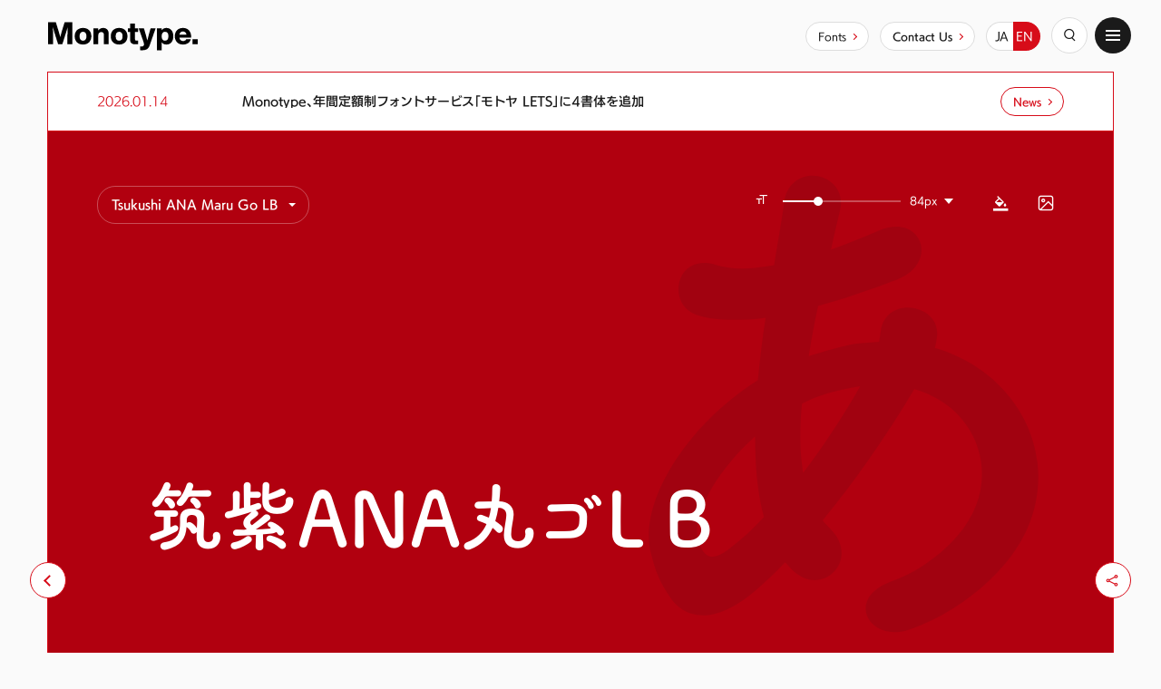

--- FILE ---
content_type: text/html; charset=UTF-8
request_url: https://fontworks.co.jp/fontsearch/tsukuanardgolstd-b/
body_size: 90543
content:
<!DOCTYPE html>
<html lang="ja">
<head><link rel="alternate" hreflang="en" href="https://en.fontworks.co.jp/fontsearch/tsukuanardgolstd-b/"><link rel="alternate" hreflang="ja" href="https://fontworks.co.jp/fontsearch/tsukuanardgolstd-b/"><script src="//j.wovn.io/1" data-wovnio="key=JQrJgZ&amp;backend=true&amp;currentLang=ja&amp;defaultLang=ja&amp;urlPattern=subdomain&amp;langCodeAliases=[]&amp;debugMode=false&amp;langParamName=lang" data-wovnio-info="version=WOVN.wp_1.0.4&amp;supportedLangs=[en,ja]&amp;timeout=1"  async></script>

    <meta charset="utf-8">
<meta name="viewport" content="width=device-width,initial-scale=1">

<link rel="shortcut icon" href="/favicon.png">
<link rel="apple-touch-icon-precomposed" href="/assets/images/icon/apple-touch-icon.png">
<link rel="stylesheet" href="/assets/css/style.css">
<link rel="stylesheet" href="https://fonts.fontplus.dev/v1/css/7wYAb9UI" crossorigin="">
<script type="text/javascript" src="//webfont.fontplus.jp/accessor/script/fontplus.js?mkEq-JpOTGc%3D&aa=1&aa=1&ab=1" charset="utf-8"></script>
<!-- 郵便番号検索用 -->
<script src="https://yubinbango.github.io/yubinbango/yubinbango.js" charset="UTF-8"></script>
<script src="/assets/js/main.js"></script>
<title>筑紫ANA丸ゴL B | Monotype</title>
<meta name='robots' content='max-image-preview:large' />

<!-- All in One SEO Pack 3.3.5 によって Michael Torbert の Semper Fi Web Design[727,769] -->
<script type="application/ld+json" class="aioseop-schema">{"@context":"https://schema.org","@graph":[{"@type":"Organization","@id":"https://fontworks.co.jp/#organization","url":"https://fontworks.co.jp/","name":"Monotype","sameAs":[]},{"@type":"WebSite","@id":"https://fontworks.co.jp/#website","url":"https://fontworks.co.jp/","name":"Monotype","publisher":{"@id":"https://fontworks.co.jp/#organization"},"potentialAction":{"@type":"SearchAction","target":"https://fontworks.co.jp/?s={search_term_string}","query-input":"required name=search_term_string"}},{"@type":"WebPage","@id":"https://fontworks.co.jp/fontsearch/detail/#webpage","url":"https://fontworks.co.jp/fontsearch/detail/","inLanguage":"ja","name":"\u66f8\u4f53\u898b\u672c\u8a73\u7d30","isPartOf":{"@id":"https://fontworks.co.jp/#website"},"datePublished":"2019-11-22T02:29:35+09:00","dateModified":"2020-03-06T07:01:30+09:00"}]}</script>
<link rel="canonical" href="https://fontworks.co.jp/fontsearch/detail/" />
<meta property="og:type" content="article" />
<meta property="og:title" content="筑紫ANA丸ゴL B | Monotype" />
<meta property="og:url" content="https://fontworks.co.jp/fontsearch/tsukuanardgolstd-b/" />
<meta property="og:site_name" content="Monotype" />
<meta property="og:image" content="https://fontworks.co.jp/font-image.php?font=TsukuANARdGoLStd-B&amp;word=%E6%96%87%E5%AD%97%E3%81%8C%E3%81%8A%E3%82%8A%E3%81%AA%E3%81%99%E6%96%B0%E3%81%97%E3%81%84%E3%83%87%E3%82%B6%E3%82%A4%E3%83%B3%E3%81%AE%E4%B8%96%E7%95%8C" />
<meta property="article:published_time" content="2019-11-22T02:29:35Z" />
<meta property="article:modified_time" content="2020-03-06T07:01:30Z" />
<meta property="og:image:secure_url" content="https://fontworks.co.jp/font-image.php?font=TsukuANARdGoLStd-B&amp;word=%E6%96%87%E5%AD%97%E3%81%8C%E3%81%8A%E3%82%8A%E3%81%AA%E3%81%99%E6%96%B0%E3%81%97%E3%81%84%E3%83%87%E3%82%B6%E3%82%A4%E3%83%B3%E3%81%AE%E4%B8%96%E7%95%8C" />
<meta name="twitter:card" content="summary_large_image" />
<meta name="twitter:title" content="筑紫ANA丸ゴL B | Monotype" />
<meta name="twitter:image" content="https://fontworks.co.jp/font-image.php?font=TsukuANARdGoLStd-B&amp;word=%E6%96%87%E5%AD%97%E3%81%8C%E3%81%8A%E3%82%8A%E3%81%AA%E3%81%99%E6%96%B0%E3%81%97%E3%81%84%E3%83%87%E3%82%B6%E3%82%A4%E3%83%B3%E3%81%AE%E4%B8%96%E7%95%8C" />
<!-- All in One SEO Pack -->
<link rel='dns-prefetch' href='//s.w.org' />
<link rel='stylesheet' id='wp-block-library-css'  href='https://fontworks.co.jp/wp/wp-includes/css/dist/block-library/style.min.css?ver=5.7.14' type='text/css' media='all' />
<link rel='stylesheet' id='cf7cf-style-css'  href='https://fontworks.co.jp/wp/wp-content/plugins/cf7-conditional-fields/style.css?ver=2.0.1' type='text/css' media='all' />
<script type='text/javascript' src='https://fontworks.co.jp/wp/wp-includes/js/jquery/jquery.min.js?ver=3.5.1' id='jquery-core-js'></script>
<script type='text/javascript' src='https://fontworks.co.jp/wp/wp-includes/js/jquery/jquery-migrate.min.js?ver=3.3.2' id='jquery-migrate-js'></script>
<link rel="https://api.w.org/" href="https://fontworks.co.jp/wp-json/" /><link rel="alternate" type="application/json" href="https://fontworks.co.jp/wp-json/wp/v2/pages/5285" /><link rel="alternate" type="application/json+oembed" href="https://fontworks.co.jp/wp-json/oembed/1.0/embed?url=https%3A%2F%2Ffontworks.co.jp%2Ffontsearch%2Fdetail%2F" />
<link rel="alternate" type="text/xml+oembed" href="https://fontworks.co.jp/wp-json/oembed/1.0/embed?url=https%3A%2F%2Ffontworks.co.jp%2Ffontsearch%2Fdetail%2F&#038;format=xml" />

<!-- Google Tag Manager -->
<script>(function(w,d,s,l,i){w[l]=w[l]||[];w[l].push({'gtm.start':
new Date().getTime(),event:'gtm.js'});var f=d.getElementsByTagName(s)[0],
j=d.createElement(s),dl=l!='dataLayer'?'&l='+l:'';j.async=true;j.src=
'https://www.googletagmanager.com/gtm.js?id='+i+dl;f.parentNode.insertBefore(j,f);
})(window,document,'script','dataLayer','GTM-P8VS4KN');</script>
<!-- End Google Tag Manager -->

</head>
<body>
<div class="l-page">
    
<header role="banner" class="l-header js-header">
    <h1 class="l-header__si"><a href="https://fontworks.co.jp/"><img src="/assets/images/svg/si.svg" alt="Monotype" width="200" height="40" class="-normal"><img src="/assets/images/svg/si_white.svg" alt="Monotype" width="200" height="40" class="-invert"></a></h1>
    <nav class="l-global u-pc">
        <ul class="l-global__list">
                        <li class="l-global__item"><a href="/company/">企業情報</a></li>
            <li class="l-global__item"><a href="/fonts/">Fontへの取り組み</a></li>
                        <li class="l-global__item"><a href="/products/">製品・サービス</a></li>
            <li class="l-global__item"><a href="/case/">使用事例</a></li>
            <li class="l-global__item"><a href="/column/">もじがたり</a></li>
                        <li class="l-global__item"><a href="/support/">サポート</a></li>
            <li class="l-global__item"><a href="/news/">ニュース</a></li>
        </ul>
        <p class="l-global__sample"><a href="https://fontworks.co.jp/fontsearch/" class="c-button -secondary -arrow -small">書体見本</a></p>
        <div class="l-global__moveto lang-ja-only">
            <p class="c-select js-select">
                <select name="" id="">
                    <option value="" selected>------------------------選択ください------------------------</option>
                    <option value="" data-href="/contact/feedback/">ご意見・ご要望</option>
                    <option value="" data-href="/contact/general/">資料請求・製品・登録</option>
                    <option value="" data-href="/contact/oem/">組込み・OEM・書体開発などに関するお問い合わせ</option>
                    <option value="" data-href="/contact/tec/">技術関連のお問い合わせ</option>
                    <option value="" data-href="/contact/copy/">不正利用報告</option>
                </select>
                <span class="c-select__text js-select-text">お問い合わせ</span>
            </p>
        </div>
        <div class="l-global__moveto-en lang-en-only">
            <a href="/contact/global/" class="c-button -secondary -arrow -small">Contact Us</a>
        </div>
        <div class="l-global__lang">
            <ul class="c-lang">
                <li><button type="button" aria-label="日本語" data-lang="ja">JA</button></li>
                <li><button type="button" aria-label="English" data-lang="en">EN</button></li>
            </ul>
        </div>
    </nav>
    <div class="l-header__util">
        <div class="l-header__search">
            <button type="button" class="c-button -icon -sub -search js-header-searchOpen" aria-label="検索" aria-controls="search" aria-expanded="false"><i class="icon-font icon-font-icon_search" aria-hidden="true"></i></button>
            <div class="p-search -header" id="search">
                <div class="p-search__inner">
                    <form name="search" id="ss-form1" action="/search" method="get" accept-charset="UTF 8"
                          class="p-search__form">
                        <div class="p-search__row">
                            <p class="p-search__text"><input type="text" value="" name="query" id="ss-query1" class="ss-search-input" autocomplete="off" aria-autocomplete="off"></p>
                            <div class="p-search__button">
                                <button aria-label="検索"><i class="icon-font icon-font-icon_search" aria-hidden="true"></i></button>
                            </div>
                        </div>
                        <div class="p-search__notice">
                            <h2 class="p-search__noticeTitle">注目のキーワードで検索</h2>
                            <ul class="p-search__noticeList">
                                                                    <li class="p-search__noticeItem"><a
                                                href="/search/?query=LETS"
                                                class="c-button -arrow -small -secondary">LETS</a>
                                    </li>
                                                                    <li class="p-search__noticeItem"><a
                                                href="/search/?query=mojimo"
                                                class="c-button -arrow -small -secondary">mojimo</a>
                                    </li>
                                                                    <li class="p-search__noticeItem"><a
                                                href="/search/?query=筑紫"
                                                class="c-button -arrow -small -secondary">筑紫</a>
                                    </li>
                                                                    <li class="p-search__noticeItem"><a
                                                href="/search/?query=鬼滅の刃"
                                                class="c-button -arrow -small -secondary">鬼滅の刃</a>
                                    </li>
                                                                    <li class="p-search__noticeItem"><a
                                                href="/search/?query=マティスEB"
                                                class="c-button -arrow -small -secondary">マティスEB</a>
                                    </li>
                                                                    <li class="p-search__noticeItem"><a
                                                href="/search/?query=島袋全優"
                                                class="c-button -arrow -small -secondary">島袋全優</a>
                                    </li>
                                                            </ul>
                        </div>
                    </form>
                </div>
            </div>
        </div>
        <div class="l-header__menu">
            <div class="c-menu">
                <button type="button" class="c-menu__button js-header-menuButton" aria-label="サイトマップ"
                        aria-controls="footer" aria-expanded="false" id="menu"><i></i><i></i><i></i></button>
            </div>
        </div>
    </div>
    <div class="l-header__news">
        <div class="c-news">
            <p class="c-news__item">
                <time class="c-news__date" datetime="2026-01-14">
                    2026.01.14                </time>
                <span class="c-news__content">
                    <a href="https://fontworks.co.jp/news/2026/01/14/17342/" class="c-news__link">
                        Monotype、年間定額制フォントサービス「モトヤ LETS」に4書体を追加                    </a>
                </span>
            </p>
            <p class="c-news__more">
                <a href="https://fontworks.co.jp/news/" class="c-button -arrow -primary -small">ニュース</a>
            </p>
        </div>
    </div>
</header>
    <div class="l-container -fontsearch">
        <div class="p-fontsearch js-fontsearch" id="tester" data-lang="0010">
            <div :class="['fs-intro', '-'+bgColorClass, { '-bgImage': bgSrc }]"
                 :style="'background-image: url('+bgSrc+')'" id="vue-fs-intro">
                <div class="fs-intro__a" aria-hidden="true"
                     style="font-family: 'FOT-筑紫ANA丸ゴL Std B', 'TsukuANARdGoLStd-B';">あ</div>
                <div class="fs-intro__series">
                    <p class="c-select -large js-select">
                        <select role="menu" aria-label="フォントスタイル">
                                                            <option value=""
                                        data-href="https://fontworks.co.jp/fontsearch/tsukuanardgolstd-b/" selected>筑紫ANA丸ゴL B</option>
                                                    </select>
                        <span class="c-select__text js-select-text">筑紫ANA丸ゴL B</span>
                    </p>
                </div>
                <div class="fs-util">
                    <div class="fs-util__size u-pc">
                        <div class="c-size">
                            <i class="icon-font icon-font-icon_fontsize" aria-hidden="true"></i>
                            <label class="c-size__range" aria-label="サンプルテキストのフォントサイズ">
                  <span class="c-size__wrapper">
                    <input v-model="fontSize" :data-value="fontSize" :value="fontSize" type="range" min="16" max="280"
                           name="sample">
                    <i class="c-size__cursor" aria-hidden="true"></i>
                  </span>
                            </label>
                            <label class="c-size__select" aria-label="サンプルテキストのフォントサイズ">
                                <span class="c-size__current" ref="currentFontSize">{{ fontSize }}px</span>
                                <select name="" v-model="fontSizeSelect">
                                    <option value="16">16px</option>
                                    <option value="24">24px</option>
                                    <option value="32">32px</option>
                                    <option value="40">40px</option>
                                    <option value="48">48px</option>
                                    <option value="56">56px</option>
                                    <option value="64">64px</option>
                                    <option value="84" selected>84px</option>
                                    <option value="96">96px</option>
                                    <option value="120">120px</option>
                                    <option value="184">184px</option>
                                    <option value="280">280px</option>
                                </select>
                                <span class="c-tooltip" aria-hidden="true">フォントサイズ</span>
                            </label>
                        </div>
                    </div>
                    <div class="fs-bgcolor">
                        <button @click="onColorPanelToggle" :aria-expanded="opensColorPanel ? 'true' : 'false'"
                                class="fs-bgcolor__button" type="button" aria-controls="fs-bgcolor__panel"><i
                                    class="icon-font icon-font-icon_change-color" aria-label="背景色変更"></i></button>
                        <div class="fs-bgcolor__panel">
                            <ul :class="['fs-bgcolor__list', { '-open': opensColorPanel }]">
                                <li :class="['fs-bgcolor__item','-black', { '-selected': bgColorClass === 'bgBlack' }]">
                                    <button @click="onChangeColor('bgBlack')" type="button" aria-label="黒"><i
                                                class="icon-font icon-font-icon_check-simple" aria-hidden="true"></i>
                                    </button>
                                </li>
                                <li :class="['fs-bgcolor__item','-red', { '-selected': bgColorClass === 'bgRed' }]">
                                    <button @click="onChangeColor('bgRed')" type="button" aria-label="赤"><i
                                                class="icon-font icon-font-icon_check-simple" aria-hidden="true"></i>
                                    </button>
                                </li>
                                <li :class="['fs-bgcolor__item','-white', { '-selected': bgColorClass === 'bgWhite' }]">
                                    <button @click="onChangeColor('bgWhite')" type="button" aria-label="白"><i
                                                class="icon-font icon-font-icon_check-simple" aria-hidden="true"></i>
                                    </button>
                                </li>
                            </ul>
                        </div>
                    </div>
                    <label :class="['fs-bgimage u-pc', { '-entered': bgSrc }]">
                        <i class="icon-font icon-font-icon_add-image" aria-hidden="true"></i>
                        <input ref="bgInput" @change="onFileChange" type="file" name="" id="" aria-label="背景画像指定"
                               accept="image/*">
                    </label>
                </div>
                <div class="fs-intro__row">
                    <div class="fs-intro__col">
                                            <h1 ref="title" @keyup="onTitleKeyUp"
                            :class="['fs-intro__title', { '-one-line': fontSize >= 140 }]" contentEditable="true"
                            style="font-family: 'FOT-筑紫ANA丸ゴL Std B', 'TsukuANARdGoLStd-B';"
                            :style="fontSizeStyle" wovn-ignore>筑紫ANA丸ゴL B</h1>
                    </div>
                </div>
            </div>
            <div class="fs-toc" aria-hidden="true">
                <ul class="fs-toc__list u-pc">
                    <li class="fs-toc__item"><a href="#tester" class="fs-toc__link js-scroll">フォントテスター</a></li>
                    <li class="fs-toc__item"><a href="#anchor-01" class="fs-toc__link js-scroll">フォントについて</a></li>
                    <li v-if="shapeList.length" class="fs-toc__item"><a href="#anchor-02"
                                                                        class="fs-toc__link js-scroll">字形</a></li>
                    <li class="fs-toc__item"><a href="#anchor-03" class="fs-toc__link js-scroll">フォントファミリー</a></li>
                    <li class="fs-toc__item"><a href="#anchor-04" class="fs-toc__link js-scroll">機能詳細</a></li>
                    <li class="fs-toc__item"><a href="#anchor-05" class="fs-toc__link js-scroll">対応サービス</a></li>
                                                        </ul>
                <div class="fs-toc__select u-sp js-select">
                    <select>
                        <option value="" selected>目次</option>
                        <option value="" data-href="#tester">フォントテスター</option>
                        <option value="" data-href="#anchor-01">フォントについて</option>
                        <option v-if="shapeList.length" value="" data-href="#anchor-02">字形</option>
                        <option value="" data-href="#anchor-03">フォントファミリー</option>
                        <option value="" data-href="#anchor-04">機能詳細</option>
                        <option value="" data-href="#anchor-05">対応サービス</option>
                                                
                    </select>
                </div>
            </div>
            <div class="fs-wrapper" id="vue-fs-detail" data-lang="0010">
                <section class="p-indexSection" id="anchor-01">
                    <h2 class="p-indexSection__title"><span class="p-indexSection__titleMain u-palt">フォントについて</span>
                    </h2>
                    <div class="fs-font">
                        <div class="c-grid">
                            <div class="c-grid__row">
                                <div class="c-grid__column -lg11">
                                    <div class="fs-font__summary">
                                        <div class="c-expand js-moreExpand" data-device="sp" data-rows="5">
                                            <div class="c-expand__inner js-moreExpand-panel">
                                                <p>筑紫AN丸ゴ-Bは丸ゴシック体としては過去に例を見ない狭く深いフトコロと大きなラウンドが特徴的な書体です。クラシカルな風情とモダンなフォルムを融合させたデザインは、丸ゴシック体という極めて伝統的な書体に新鮮な表情を持たせました。<br />
筑紫書体の特徴でもある、「繊細で上質な品位」をこの丸ゴシックでも表現できると考えています。<br />
<br />
仮名はA標準タイプ、B手書きタイプ、C毛筆タイプをご用意しています。<br />
組んだときに文字間がゆったりのスモール「S」サイズと標準的なラージ「L」サイズの2種類があります。<br />
※「L」ラージサイズは横組みにおいて文字と文字が若干接触する場合があります。</p>
                                            </div>
                                            <button class="c-expand__button js-moreExpand-toggle" aria-hidden="true">
                                                <span class="-open">さらに詳しく</span><span class="-close">閉じる</span><i
                                                        class="icon-font icon-font-icon_arrow-bottom"></i></button>
                                        </div>
                                                                            </div>
                                </div>
                                <div class="c-grid__column -lg06">
                                    <section class="fs-font__section">
                                        <h3 class="fs-font__heading">対応サービス</h3>
                                        <ul class="fs-font__service">
                                                                                                                                            <li class="fs-font__serviceItem"><a
                                                            href="https://lets.fontworks.co.jp/fontworks"
                                                            target="_blank"
                                                            class="c-button -secondary -small -blank"><img
                                                                src="/assets/images/service-icon/small/0010.svg"
                                                                alt=""
                                                                width="20"
                                                                height="20">フォントワークス LETS<i
                                                                aria-hidden="true"
                                                                class="icon-font icon-font-icon_blank"></i></a>
                                                </li>

                                                                                                                                    </ul>
                                    </section>
                                                                            <section class="fs-font__section">
                                            <h3 class="fs-font__heading">デザイナー</h3>
                                                                                                                                                                                            <div class="fs-font__designer">
                                                    <figure class="fs-font__designerImage"><img
                                                                src="/wp/wp-content/uploads/font-designer/0010.jpg"
                                                                alt="">
                                                    </figure>
                                                    <div class="fs-font__designerBody">
                                                        <h4 class="fs-font__designerName">藤田 重信</h4>
                                                        <p class="fs-font__designerAffiliation">Fontworks</p>
                                                    </div>
                                                </div>
                                                                                    </section>
                                                                        <section class="fs-font__section">
                                        <h3 class="fs-font__heading">詳細</h3>
                                        <div class="fs-font__info">
                                            <dl class="fs-font__infoList">
                                                                                                    <div class="fs-font__infoItem">
                                                        <dt class="fs-font__infoName">読み方</dt>
                                                        <dd class="fs-font__infoValue">つくしあんてぃーくえーまるごしっくえる</dd>
                                                    </div>
                                                                                                <div class="fs-font__infoItem">
                                                    <dt class="fs-font__infoName">フォントメーカー</dt>
                                                    <dd class="fs-font__infoValue">Fontworks</dd>
                                                </div>
                                                                                                    <div class="fs-font__infoItem">
                                                        <dt class="fs-font__infoName">ファウンダリー</dt>
                                                        <dd class="fs-font__infoValue">フォントワークス</dd>
                                                    </div>
                                                                                                                                                    <div class="fs-font__infoItem">
                                                        <dt class="fs-font__infoName">言語：</dt>
                                                        <dd class="fs-font__infoValue">日本語</dd>
                                                    </div>
                                                                                                                                                    <div class="fs-font__infoItem">
                                                        <dt class="fs-font__infoName">カテゴリ</dt>
                                                        <dd class="fs-font__infoValue">丸ゴシック系</dd>
                                                    </div>
                                                                                                                                                                                                    <div :class="['fs-font__infoItem', { '-hidden': !opensInfo }]">
                                                        <dt class="fs-font__infoName">規格</dt>
                                                        <dd class="fs-font__infoValue">JIS X 0208:1990</dd>
                                                    </div>
                                                                                                                                                    <div :class="['fs-font__infoItem', { '-hidden': !opensInfo }]">
                                                        <dt class="fs-font__infoName">文字セット</dt>
                                                        <dd class="fs-font__infoValue"><a href="#anchor-04" class="js-scroll">詳しくはこちら</a></dd>
                                                    </div>
                                                                                                                                                                                                <div :class="['fs-font__infoItem', { '-hidden': !opensInfo }]">
                                                    <dt class="fs-font__infoName">ファイルサイズ</dt>
                                                    <dd class="fs-font__infoValue">5MB</dd>
                                                </div>
                                                                                                                                                        <div :class="['fs-font__infoItem', { '-hidden': !opensInfo }]">
                                                        <dt class="fs-font__infoName">OpenType機能</dt>
                                                                                                                    <dd class="fs-font__infoValue">字幅半角メトリクス（halt）</dd>
                                                                                                                    <dd class="fs-font__infoValue">カーニング（kern）</dd>
                                                                                                                    <dd class="fs-font__infoValue">プロポーショナルメトリクス（palt）</dd>
                                                                                                                    <dd class="fs-font__infoValue">縦組み字幅半角メトリクス（vhal）</dd>
                                                                                                                    <dd class="fs-font__infoValue">縦組みペアカーニング（vkrn）</dd>
                                                                                                                    <dd class="fs-font__infoValue">縦組みプロポーショナルメトリクス（vpal）</dd>
                                                                                                                    <dd class="fs-font__infoValue">任意の合字（dlig）</dd>
                                                                                                                    <dd class="fs-font__infoValue">等幅全角字形（fwid）</dd>
                                                                                                                    <dd class="fs-font__infoValue">等幅半角字形（hwid）</dd>
                                                                                                                    <dd class="fs-font__infoValue">JIS78 字形（jp78）</dd>
                                                                                                                    <dd class="fs-font__infoValue">一般的な合字／標準合字（liga）</dd>
                                                                                                                    <dd class="fs-font__infoValue">プロポーショナル字形（pwid）</dd>
                                                                                                                    <dd class="fs-font__infoValue">旧字体（trad）</dd>
                                                                                                                    <dd class="fs-font__infoValue">縦組み用字形（vert）</dd>
                                                                                                            </div>
                                                                                            </dl>
                                            <button @click="onInfoToggle"
                                                    :class="['fs-font__infoButton', { '-open': opensInfo }]"
                                                    aria-hidden="true"><span class="-open">さらに詳しく</span><span
                                                        class="-close">閉じる</span><i
                                                        class="icon-font icon-font-icon_arrow-bottom"></i></button>
                                        </div>
                                    </section>
                                </div>
                            </div>
                        </div>
                    </div>
                </section>
                <section v-if="shapeList.length" class="p-indexSection" id="anchor-02">
                                        <div style="font-family: 'FOT-筑紫ANA丸ゴL Std B', 'TsukuANARdGoLStd-B'; display: none;"
                         aria-hidden="true">
                                                    安以宇衣於加幾久計己あいうえおかきくけこアイウエオカキクケコＡＢＣＤＥａｂｃｄｅ１２３４５６７８９０、。，．・：；？！゛                                                    安以宇衣於加幾久計己左之寸世曽太知川天止奈仁奴祢乃波比不部保末美武女毛也由与良利留礼呂和為恵遠无                                                    あいうえおかきくけこさしすせそたちつてとなにぬねのはひふへほまみむめもやゆよらりるれろわをん                                                    アイウエオカキクケコサシスセソタチツテトナニヌネノハヒフヘホマミムメモヤユヨラリルレロワヲン                                                    ＡＢＣＤＥＦＧＨＩＪＫＬＭＮＯＰＱＲＳＴＵＶＷＸＹＺａｂｃｄｅｆｇｈｉｊｋｌｍｎｏｐｑｒｓｔｕｖｗｘｙｚ                                                    １２３４５６７８９０                                                    、。，．・：；？！゛‘“”（〔［｛〈《「『【＋－×÷＝＜＞℃￥＄￠￡％＃＆＊＠                                            </div>
                    <div style="font-family: 'UDKakugo_SmallPr6N-DB'; display: none;"
                         aria-hidden="true">
                        さらに詳しく閉じる
                                                    すべて                                                    漢字                                                    ひらがな                                                    カタカナ                                                    アルファベット                                                    数字                                                    記号・約物                                            </div>
                    <h2 class="p-indexSection__title"><span class="p-indexSection__titleMain u-palt">字形</span></h2>
                    <div class="c-tab">
                        <ul class="c-tab__list u-pc" role="tablist">
                            <li v-for="(list,index) in shapeList" :key="index" class="c-tab__item">
                                <button @click="onClickShapeTabBtn(index)" ref="shapeTabBtn"
                                        :aria-controls="'tabpanel1-'+index"
                                        :aria-selected="currentShapeTabIndex === index" class="c-tab__button"
                                        type="button" id="tab1" role="tab">{{ list.title }}
                                </button>
                            </li>
                        </ul>
                        <div class="c-tab__select u-sp">
                            <p class="c-select js-select">
                                <select v-model="shapeListSelect">
                                    <option v-for="(list,index) in shapeList" :key="index" :value="index"
                                            :selected="currentShapeTabIndex === index">{{ list.title }}
                                    </option>
                                </select>
                                <span class="c-select__text js-select-text">{{ currentShapeTextTitle }}</span>
                            </p>
                        </div>
                        <div v-for="(list,index) in shapeList" :key="index" :id="'tabpanel1-'+index"
                             :aria-hidden="currentShapeTabIndex === index ? 'false' : 'true'"
                             :aria-labelledby="'tab'+index" class="c-tab__panel" role="tabpanel">
                            <div ref="shapePanel" class="fs-shape"
                                 style="font-family: 'FOT-筑紫ANA丸ゴL Std B', 'TsukuANARdGoLStd-B';">
                                <div class="fs-shape__inner">
                                    <ul class="fs-shape__row">
                                        <li v-for="(text,textIndex) in getShapeTextArray(list.text)" :key="textIndex"
                                            class="fs-shape__item"><span class="fs-shape__wrapper"><span
                                                        class="fs-shape__character"
                                                        style="">{{ text }}</span></span>
                                        </li>
                                    </ul>
                                </div>
                            </div>
                        </div>
                    </div>
                </section>
                <section
                        :class="['p-indexSection', { '-viewHeading': uses === '0010' }, { '-viewBody': uses === '0020' }]"
                        id="anchor-03">
                                        <h2 class="p-indexSection__title"><span
                                class="p-indexSection__titleMain u-palt">フォントファミリー</span><span
                                class="p-indexSection__titleNote">1スタイル</span></h2>
                    <div class="fs-function u-pc">
                        <div class="fs-function__size">
                            <div class="c-size">
                                <i class="icon-font icon-font-icon_fontsize" aria-hidden="true"></i>
                                <label class="c-size__range" aria-label="サンプルテキストのフォントサイズ">
                    <span class="c-size__wrapper">
                      <input v-model="sampleTextFontSize" :data-value="sampleTextFontSize" :value="sampleTextFontSize"
                             type="range" min="10" max="120" name="sample">
                      <i class="c-size__cursor" aria-hidden="true"></i>
                    </span>
                                </label>
                                <label class="c-size__select" aria-label="サンプルテキストのフォントサイズ">
                                    <span class="c-size__current">{{ sampleTextFontSize }}px</span>
                                    <select v-model="sampleTextFontSizeSelect" name="">
                                        <option value="16">16px</option>
                                        <option value="24">24px</option>
                                        <option value="32">32px</option>
                                        <option value="40">40px</option>
                                        <option value="48">48px</option>
                                        <option value="56">56px</option>
                                        <option value="64">64px</option>
                                        <option value="96">96px</option>
                                        <option value="120">120px</option>
                                    </select>
                                    <span class="c-tooltip" aria-hidden="true">フォントサイズ</span>
                                </label>
                            </div>
                        </div>
                        <div class="fs-function__line">
                            <div class="c-size">
                                <i class="icon-font icon-font-icon_linespace" aria-hidden="true"></i>
                                <label class="c-size__range" aria-label="サンプルテキストの行間">
                    <span class="c-size__wrapper">
                      <input v-model="sampleTextLineHeight" :data-value="sampleTextLineHeight"
                             :value="sampleTextLineHeight" type="range" min="10" max="30" name="sampleLineHeight">
                      <i class="c-size__cursor" aria-hidden="true"></i>
                    </span>
                                </label>
                                <label class="c-size__select" aria-label="サンプルテキストの行間">
                                    <span class="c-size__current">{{ (sampleTextLineHeight / 10).toFixed(1) }}</span>
                                    <select v-model="sampleTextLineHeightSelect" name="">
                                        <option value="10">1</option>
                                        <option value="12">1.2</option>
                                        <option value="14">1.4</option>
                                        <option value="16">1.6</option>
                                        <option value="18">1.8</option>
                                        <option value="20">2</option>
                                        <option value="22">2.2</option>
                                        <option value="24">2.4</option>
                                        <option value="26">2.6</option>
                                        <option value="28">2.8</option>
                                        <option value="30">3</option>
                                    </select>
                                    <span class="c-tooltip" aria-hidden="true">行間</span>
                                </label>
                            </div>
                        </div>
                        <div class="fs-function__sample">
                            <p class="c-select">
                                <select v-model="sampleTextSelect">
                                    <option v-for="(list, index) in sampleTextList" :key="index" :value="index">{{
                                        list.title }}
                                    </option>
                                </select>
                                <span class="c-select__text">{{ currentSampleTextTitle }}</span>
                            </p>
                        </div>
                        <div class="fs-function__view">
                            <ul class="fs-toggle">
                                <li class="fs-toggle__item"><label class="fs-toggle__label">
                                        <input v-model="uses" :checked="uses === '0010'" type="radio" name="fsName-view"
                                               id="" value="0010">
                                        <span class="fs-toggle__wrapper">
                      <i class="icon-font icon-font-icon_heading" aria-hidden="true"></i>
                      <span class="c-tooltip">見出しサイズで見る</span>
                    </span>
                                    </label></li>
                                <li class="fs-toggle__item"><label class="fs-toggle__label">
                                        <input v-model="uses" :checked="uses === '0020'" type="radio" name="fsName-view"
                                               id="" value="0020">
                                        <span class="fs-toggle__wrapper">
                      <i class="icon-font icon-font-icon_body" aria-hidden="true"></i>
                      <span class="c-tooltip">本文サイズで見る</span>
                    </span>
                                    </label></li>
                            </ul>
                        </div>
                    </div>
                    <div class="c-style">
                        <dl class="c-style__list">
                                                            <div class="c-style__item -vertical">
                                    <dt class="c-style__font -primary">
                                        <a
                                                href="https://fontworks.co.jp/fontsearch/tsukuanardgolstd-b/">筑紫ANA丸ゴL B</a>
                                    </dt>
                                    <dd class="c-style__sample js-styleSample"
                                        style="font-family: 'FOT-筑紫ANA丸ゴL Std B', 'TsukuANARdGoLStd-B';"
                                        :style="sampleTextStyle">{{ currentSampleText }}
                                    </dd>
                                </div>
                                                        <div class="c-style__item -vertical">
                        </dl>
                    </div>
                </section>
                <section class="p-indexSection" id="anchor-04">
                    <h2 class="p-indexSection__title"><span class="p-indexSection__titleMain u-palt">機能詳細</span></h2>
                    <div class="c-tab">
                        <ul class="c-tab__list u-pc" role="tablist">
                                                            <li class="c-tab__item">
                                    <button @click="onFunctionClick('spec')" :aria-selected="functionType === 'spec'"
                                            class="c-tab__button" type="button" id="tab1" role="tab"
                                            aria-controls="tabpanel2-1">文字セット
                                    </button>
                                </li>
                                <li class="c-tab__item">
                                    <button @click="onFunctionClick('openType')"
                                            :aria-selected="functionType === 'openType'" class="c-tab__button"
                                            type="button"
                                            id="tab2" role="tab" aria-controls="tabpanel2-1">OpenType機能
                                    </button>
                                </li>
                                                    </ul>
                        <div class="c-tab__select u-sp">
                            <p class="c-select">
                                <select v-model="functionTypeSelect">
                                    <option value="spec" :selected="functionType === 'spec'">文字セット</option>
                                    <option value="openType" :selected="functionType === 'openType'">OpenType機能</option>
                                </select>
                                <span class="c-select__text">{{ functionType === 'spec' ? '文字セット' : 'OpenType機能' }}</span>
                            </p>
                        </div>
                                                                        
                        <div :aria-hidden="functionType === 'spec' ? 'false' : 'true'" id="tabpanel2-1"
                             class="c-tab__panel" role="tabpanel" aria-labelledby="tab1">
                            <div class="c-table__wrapper">
                                <table class="c-table -multiple">
                                    <thead>
                                    <tr>
                                        <th rowspan="3" class="-separateBottom -separateRight -empty">
                                            <div></div>
                                        </th>
                                        <th scope="col" colspan="8">OTF</th>
                                        <th scope="col">TTF</th>
                                    </tr>
                                    <tr>
                                        <td colspan="2">A-J 1-6</td>
                                        <td colspan="2">A-J 1-5</td>
                                        <td colspan="2">A-J 1-4</td>
                                        <td colspan="2">A-J 1-3</td>
                                        <td class="-separateBottom" rowspan="2"></td>
                                    </tr>
                                    <tr>
                                        <td class="-separateBottom">Pr6</td>
                                        <td class="-separateBottom">Pr6N</td>
                                        <td class="-separateBottom">Pr5</td>
                                        <td class="-separateBottom">Pr5N</td>
                                        <td class="-separateBottom">Pro</td>
                                        <td class="-separateBottom">ProN</td>
                                        <td class="-separateBottom">Std</td>
                                        <td class="-separateBottom">StdN</td>
                                    </tr>
                                    </thead>
                                    <tbody>
                                                                            <tr class="-current">
                                            <th class="-separateRight"
                                                scope="row">B</th>
                                                                                                                                                <td></td>
                                                                                                                                                                                                <td></td>
                                                                                                                                                                                                <td></td>
                                                                                                                                                                                                <td></td>
                                                                                                                                                                                                <td></td>
                                                                                                                                                                                                <td></td>
                                                                                                                                                                                                <td>●</td>
                                                                                                                                                                                                <td></td>
                                                                                                                                                                                                <td>●</td>
                                                                                                                                    </tr>
                                                                        </tbody>
                                </table>
                            </div>
                        </div>
                        <div :aria-hidden="functionType === 'openType' ? 'false' : 'true'" id="tabpanel2-2"
                             class="c-tab__panel" role="tabpanel" aria-labelledby="tab2">
                                                        <div class="fs-openType">
                                <div class="fs-openType__row">
                                    <section class="fs-openType__section">
                                        <h3 class="fs-openType__title">合字</h3>
                                        <ul class="fs-openType__list">
                                            <li>
                                                一般的な合字／標準合字（liga）
                                            </li>
                                            <li class="-disabled">
                                                前後関係に依存する字形（calt）
                                            </li>
                                            <li>
                                                任意の合字（dlig）
                                            </li>
                                        </ul>
                                    </section>
                                    <section class="fs-openType__section">
                                        <h3 class="fs-openType__title">文字</h3>
                                        <ul class="fs-openType__list">
                                            <li class="-disabled">
                                                スモールキャップス（smcp）
                                            </li>
                                            <li class="-disabled">
                                                大文字のスモールキャップス（c2sc）
                                            </li>
                                            <li class="-disabled">
                                                スワッシュ字形（swsh）
                                            </li>
                                            <li class="-disabled">
                                                デザインのバリエーション（salt）
                                            </li>
                                        </ul>
                                    </section>
                                    <section class="fs-openType__section">
                                        <h3 class="fs-openType__title">数値</h3>
                                        <ul class="fs-openType__list">
                                            <li class="-disabled">
                                                ライニング数字（lnum）
                                            </li>
                                            <li class="-disabled">
                                                オールドスタイル数字（onum）
                                            </li>
                                            <li class="-disabled">
                                                プロポーショナル数字（pnum）
                                            </li>
                                            <li class="-disabled">
                                                等幅数字（tnum）
                                            </li>
                                            <li class="-disabled">
                                                分数（frac）
                                            </li>
                                            <li class="-disabled">
                                                上付き序数表記（ordn）
                                            </li>
                                        </ul>
                                    </section>
                                    <section class="fs-openType__section">
                                        <h3 class="fs-openType__title">デザインのセット</h3>
                                        <ul class="fs-openType__list">
                                            <li class="-disabled">
                                                デザインのセット 01-20（ss##）
                                            </li>
                                        </ul>
                                    </section>
                                    <section class="fs-openType__section">
                                        <h3 class="fs-openType__title">幅の異なる字形</h3>
                                        <ul class="fs-openType__list">
                                            <li>
                                                プロポーショナル字形（pwid）
                                            </li>
                                            <li>
                                                プロポーショナルメトリクス（palt）
                                            </li>
                                            <li class="-disabled">
                                                プロポーショナルかな（pkna）
                                            </li>
                                            <li>
                                                等幅全角字形（fwid）
                                            </li>
                                            <li>
                                                等幅半角字形（hwid）
                                            </li>
                                            <li>
                                                字幅半角メトリクス（halt）
                                            </li>
                                            <li class="-disabled">
                                                等幅三分字形（twid）
                                            </li>
                                            <li class="-disabled">
                                                等幅四分字形（qwid）
                                            </li>
                                        </ul>
                                    </section>
                                    <section class="fs-openType__section">
                                        <h3 class="fs-openType__title">文化的に異なる字形</h3>
                                        <ul class="fs-openType__list">
                                            <li>
                                                JIS78 字形（jp78）
                                            </li>
                                            <li class="-disabled">
                                                JIS83 字形（jp83）
                                            </li>
                                            <li class="-disabled">
                                                JIS90 字形（jp90）
                                            </li>
                                            <li class="-disabled">
                                                JIS2004 字形（jp04）
                                            </li>
                                            <li>
                                                旧字体（trad）
                                            </li>
                                            <li class="-disabled">
                                                ルビ用字形（ruby）
                                            </li>
                                            <li class="-disabled">
                                                横組み用かな（hkna）
                                            </li>
                                            <li class="-disabled">
                                                印刷標準字体（nlck）
                                            </li>
                                            <li class="-disabled">
                                                修飾字形（nalt）
                                            </li>
                                            <li class="-disabled">
                                                イタリック（ital）
                                            </li>
                                        </ul>
                                    </section>
                                    <section class="fs-openType__section">
                                        <h3 class="fs-openType__title">縦書き機能</h3>
                                        <ul class="fs-openType__list">
                                            <li>
                                                縦組みペアカーニング（vkrn）
                                            </li>
                                            <li>
                                                縦組み用字形（vert）
                                            </li>
                                            <li>
                                                縦組みプロポーショナルメトリクス（vpal）
                                            </li>
                                            <li>
                                                縦組み字幅半角メトリクス（vhal）
                                            </li>
                                            <li class="-disabled">
                                                縦組み用かな（vkna）
                                            </li>
                                        </ul>
                                    </section>
                                    <section class="fs-openType__section">
                                        <h3 class="fs-openType__title">その他</h3>
                                        <ul class="fs-openType__list">
                                            <li>
                                                カーニング（kern）
                                            </li>
                                            <li class="-disabled">
                                                字体組版／分解（ccmp）
                                            </li>
                                            <li class="-disabled">
                                                ローカライズの字形（locl）
                                            </li>
                                            <li class="-disabled">
                                                上付き文字（sups）
                                            </li>
                                            <li class="-disabled">
                                                下付き文字（subs）
                                            </li>
                                        </ul>
                                    </section>
                                </div>
                            </div>
                        </div>
                    </div>
                </section>
                <section class="p-indexSection" id="anchor-05">
                    <h2 class="p-indexSection__title"><span class="p-indexSection__titleMain u-palt">対応サービス</span></h2>
                    <div class="p-serviceList -carouselSmall">
                        <ul class="p-serviceList__row">
                                                                                            <li class="p-serviceList__item">
                                    <div class="c-service">
                                        <figure class="c-service__image"><img
                                                    src="/assets/images/service-icon/large/0010.png"
                                                    alt=""></figure>
                                        <h3 class="c-service__name">フォントワークス LETS</h3>
                                        <p class="c-service__text">複数メーカーの高品位でバラエティ豊かなフォントがすべて使用できる年間定額制フォントサービスです。バリエーション豊かなラインナップで、日本語、ハングル、簡体字、繁体字、タイ、ヘブライなどの各種フォントを提供しています。</p>
                                        <ul class="c-service__links">
                                            <li><a href="https://lets.fontworks.co.jp/fontworks" target="_blank"
                                                   class="c-button -blank -secondary">サービスサイトへ<i
                                                            class="icon-font icon-font-icon_blank"
                                                            aria-hidden="true"></i></a></li>
                                            <li><a href="https://lets.fontworks.co.jp/purchase-switch"
                                                   target="_blank"
                                                   class="c-button -blank -primary">お申し込み<i
                                                            class="icon-font icon-font-icon_blank"
                                                            aria-hidden="true"></i></a></li>
                                        </ul>
                                    </div>
                                </li>
                                                                                    </ul>
                    </div>
                </section>
                                            </div>
        </div>
        <div class="c-share -small">
    <h2 class="c-share__title">share</h2>
    <ul class="c-share__list">
        <li class="-twitter"><a href="https://twitter.com/share?text=%E7%AD%91%E7%B4%ABANA%E4%B8%B8%E3%82%B4L%20B%20%7C%20Monotype&url=https%3A%2F%2Ffontworks.co.jp%2Ffontsearch%2Ftsukuanardgolstd-b%2F&hashtags=%E7%AD%91%E7%B4%ABANA%E4%B8%B8%E3%82%B4L_B"
                                aria-label="Xでシェア" target="_blank" class="js-fs-twitter"><i
                    class="icon-font icon-font-icon_twitter"></i></a></li>
        <li class="-facebook"><a href="https://www.facebook.com/sharer/sharer.php?src=bm&u=https%3A%2F%2Ffontworks.co.jp%2Ffontsearch%2Ftsukuanardgolstd-b%2F&t=%E7%AD%91%E7%B4%ABANA%E4%B8%B8%E3%82%B4L%20B%20%7C%20Monotype"
                                 aria-label="Facebookでシェア" target="_blank" class="js-fs-facebook"><i
                    class="icon-font icon-font-icon_facebook"></i></a></li>
        <li class="-copy">
            <button type="button" aria-label="URLをコピー" class="js-share-copy"><i
                    class="icon-font icon-font-icon_copy"></i></button>
        </li>
    </ul>
</div>

    </div>
    <div class="c-share -large">
    <div class="c-share__inner">
        <p class="c-share__button">
            <button type="button" aria-label="シェア" class="c-button -icon -main -share js-share-open"><i
                    class="icon-font icon-font-icon_share"></i></button>
        </p>
        <div class="c-share__backface js-share-close"></div>
        <div class="c-share__panel js-share-panel">
            <ul class="c-share__list">
                <li class="-copy">
                    <button type="button" aria-label="URLをコピー" class="js-share-copy"><i
                            class="icon-font icon-font-icon_copy"></i></button>
                </li>
                <li class="-facebook"><a href="https://www.facebook.com/sharer/sharer.php?src=bm&u=https%3A%2F%2Ffontworks.co.jp%2Ffontsearch%2Ftsukuanardgolstd-b%2F&t=%E7%AD%91%E7%B4%ABANA%E4%B8%B8%E3%82%B4L%20B%20%7C%20Monotype"
                                         aria-label="Facebookでシェア" target="_blank" class="js-fs-facebook"><i
                            class="icon-font icon-font-icon_facebook"></i></a></li>
                <li class="-twitter"><a href="https://twitter.com/share?text=%E7%AD%91%E7%B4%ABANA%E4%B8%B8%E3%82%B4L%20B%20%7C%20Monotype&url=https%3A%2F%2Ffontworks.co.jp%2Ffontsearch%2Ftsukuanardgolstd-b%2F&hashtags=%E7%AD%91%E7%B4%ABANA%E4%B8%B8%E3%82%B4L_B"
                                        aria-label="Xでシェア" target="_blank" class="js-fs-twitter"><i
                            class="icon-font icon-font-icon_twitter"></i></a></li>
                <li class="-close">
                    <button type="button" aria-label="閉じる" class="js-share-close"><i></i><i></i></button>
                </li>
            </ul>
        </div>
    </div>
</div>
    <p class="c-back js-back"><button type="button" aria-label="前のページへ戻る" class="c-button -icon -main -back js-back-button"></button></p>
    <div class="copyright">
  <p class="copyright__text">
    &copy; 2026 Monotype KK
  </p>
</div>    <footer role="contentinfo" class="l-footer" aria-labeledby="menu" id="footer">
    <div class="l-footer__util u-sp">
        <p class="l-footer__sample"><a href="https://fontworks.co.jp/fontsearch/" class="c-button -secondary -arrow -small">書体見本</a></p>
        <div class="l-footer__moveto lang-ja-only">
            <p class="c-select js-select">
                <select name="" id="">
                    <option value="" selected>---------選択ください---------</option>
                    <option value="" data-href="/contact/feedback/">ご意見・ご要望</option>
                    <option value="" data-href="/contact/general/">資料請求・製品・登録</option>
                    <option value="" data-href="/contact/oem/">組込み・OEM・書体開発などに関するお問い合わせ</option>
                    <option value="" data-href="/contact/tec/">技術関連のお問い合わせ</option>
                    <option value="" data-href="/contact/copy/">不正利用報告</option>
                </select>
                <span class="c-select__text js-select-text">お問い合わせ</span>
            </p>
        </div>
        <div class="l-footer__moveto-en lang-en-only">
            <a href="/contact/global/" class="c-button -secondary -arrow -small">Contact Us</a>
        </div>
        <div class="l-footer__lang">
            <ul class="c-lang">
                <li><button type="button" aria-label="日本語" data-lang="ja">JA</button></li>
                <li><button type="button" aria-label="English" data-lang="en">EN</button></li>
            </ul>
        </div>
    </div>
    <div class="l-footer__block">
        <h2 class="l-footer__title">Menu</h2>
        <nav class="l-footer__nav">
            <div class="l-footer__navRow">
                <div class="l-footer__navColumn">
                    <section class="l-footer__navSection">
                        <h3 class="l-footer__navTitle js-footerNav-title"><a href="/company/">企業情報</a><button type="button" class="l-footer__navTitleButton" aria-label="メニューの開閉"></button></h3>
                        <ul class="l-footer__navList -lv1 js-footerNav-list">
                                                                                                                                                <li class="l-footer__navItem"><a href="https://fontworks.co.jp/company/designer/">書体デザイナー</a></li>
                                                            <li class="l-footer__navItem"><a href="https://fontworks.co.jp/company/information/">会社概要/アクセス</a></li>
                                                            <li class="l-footer__navItem"><a href="https://fontworks.co.jp/company/history/">沿革</a></li>
                                                            <li class="l-footer__navItem"><a href="https://fontworks.co.jp/company/releasenote/">製品リリースノート</a></li>
                                                            <li class="l-footer__navItem"><a href="https://fontworks.co.jp/company/copy/">フォントを安心してご利用いただくための取り組み</a></li>
                                                    </ul>
                    </section>
                </div>
                <div class="l-footer__navColumn">
                    <section class="l-footer__navSection">
                        <h3 class="l-footer__navTitle js-footerNav-title"><a
                                    href="/fonts/">Fontへの取り組み</a>
                            <button type="button" class="l-footer__navTitleButton" aria-label="メニューの開閉"></button>
                        </h3>
                        <ul class="l-footer__navList -lv1 js-footerNav-list">
                            <li class="l-footer__navItem"><a href="/fonts/ud/">九州大学との共同研究報告 vol.1</a></li>
                            <li class="l-footer__navItem"><a href="/fonts/ud02/">九州大学との共同研究報告 vol.2</a></li>
                            <li class="l-footer__navItem"><a href="/fonts/ar/">東京大学とのAR研究</a></li>
                            <li class="l-footer__navItem"><a href="/fonts/mojifes/">もじFes.開催</a></li>
                        </ul>
                    </section>
                </div>
                <div class="l-footer__navColumn">
                    <section class="l-footer__navSection">
                        <h3 class="l-footer__navTitle js-footerNav-title"><a href="/products/">製品・サービス</a><button type="button" class="l-footer__navTitleButton" aria-label="メニューの開閉"></button></h3>
                        <ul class="l-footer__navList -lv1 js-footerNav-list">
                            <li class="l-footer__navItem js-footerNav-item -openNavPanel"><a href="/products/">製品・サービス名から探す</a>
                                <button type="button" class="l-footer__navButton js-footerNav-open" role="tab" aria-controls="footerPanel2" aria-selected="false" aria-label="製品・サービス名から探すその他" id="footerTab2"><i></i><i></i></button>
                                <div class="l-footer__navPanel js-footerNav-panel" id="footerPanel2" role="tabpanel"
                                     aria-labelledby="footerTab2" aria-expanded="true">
                                    <ul class="l-footer__navList -lv2 js-footerNav-list">
                                                                                                                        
                                                                                                                            <li class="l-footer__navItem"><a
                                                        href="https://fontworks.co.jp/products/monotypefonts/">Monotype Fonts</a></li>
                                                                                                                                                                    <li class="l-footer__navItem"><a
                                                        href="https://fontworks.co.jp/products/license-lets/">年間定額制フォントサービス「LETS」</a></li>
                                                                                                                                                                                                                                                    <li class="l-footer__navItem"><a
                                                        href="https://fontworks.co.jp/products/license-fontplus/">Webフォント・サービス「FONTPLUS」</a></li>
                                                                                                                                                                                                                                                    <li class="l-footer__navItem"><a
                                                        href="https://fontworks.co.jp/products/myfonts/">MyFonts</a></li>
                                                                                                                                                                    <li class="l-footer__navItem"><a
                                                        href="https://fontworks.co.jp/products/license-mojimo/">セレクトフォントサービス「mojimo」</a></li>
                                                                                                                                                                    <li class="l-footer__navItem"><a
                                                        href="https://fontworks.co.jp/products/life-with-font/">LIFE with FONT</a></li>
                                                                                                                                                                                                                                                    <li class="l-footer__navItem"><a
                                                        href="https://fontworks.co.jp/products/embedtypes/">組込みフォント</a></li>
                                                                                                                                                                    <li class="l-footer__navItem"><a
                                                        href="https://fontworks.co.jp/products/embedsystems/">組込みシステム</a></li>
                                                                                                                                                                                                                                                    <li class="l-footer__navItem"><a
                                                        href="https://fontworks.co.jp/products/original/">カスタムフォント開発</a></li>
                                                                                                                                                                    <li class="l-footer__navItem"><a
                                                        href="https://fontworks.co.jp/products/mojicity/">実験仮想都市 「MOJICITY」</a></li>
                                                                                                                    </ul>
                                </div>
                            </li>
                            <li class="l-footer__navItem js-footerNav-item"><a href="/products/issue/">課題・目的から探す</a>
                            </li>
                        </ul>
                    </section>
                </div>
                <div class="l-footer__navColumn">
                    <div class="l-footer__navSection">
                        <ul class="l-footer__navList -lv1 js-footerNav-list">
                            <li class="l-footer__navItem u-sp"><a href="/company/information/">アクセス</a></li>
                            <li class="l-footer__navItem"><a href="/news/">ニュース</a></li>
                            <li class="l-footer__navItem"><a href="/contact/">お問い合わせ</a></li>
                        </ul>
                    </div>
                </div>
                <div class="l-footer__navColumn">
                    <section class="l-footer__navSection">
                        <h3 class="l-footer__navTitle js-footerNav-title"><a href="/case/">使用事例</a><button type="button" class="l-footer__navTitleButton" aria-label="メニューの開閉"></button></h3>
                        <ul class="l-footer__navList -lv1 js-footerNav-list">
                            <li class="l-footer__navItem js-footerNav-item"><a href="/case/">カテゴリから探す</a>
                                <button type="button" class="l-footer__navButton js-footerNav-open" role="tab" aria-controls="footerPanel7" aria-selected="false" aria-label="カテゴリから探すその他" id="footerTab6"><i></i><i></i></button>
                                <div class="l-footer__navPanel js-footerNav-panel" id="footerPanel7" role="tabpanel" aria-labelledby="footerTab7" aria-expanded="false">
                                    <ul class="l-footer__navList -lv2 js-footerNav-list">
                                                                                                                        <li class="l-footer__navItem"><a href="https://fontworks.co.jp/case/anime/">アニメ</a></li>
                                                                                <li class="l-footer__navItem"><a href="https://fontworks.co.jp/case/originalfont-work/">オリジナルフォント制作</a></li>
                                                                                <li class="l-footer__navItem"><a href="https://fontworks.co.jp/case/game/">ゲーム</a></li>
                                                                                <li class="l-footer__navItem"><a href="https://fontworks.co.jp/case/application/">アプリケーション</a></li>
                                                                                <li class="l-footer__navItem"><a href="https://fontworks.co.jp/case/publishing/">出版・印刷</a></li>
                                                                                <li class="l-footer__navItem"><a href="https://fontworks.co.jp/case/advertisement/">広告</a></li>
                                                                                <li class="l-footer__navItem"><a href="https://fontworks.co.jp/case/package/">パッケージ</a></li>
                                                                                <li class="l-footer__navItem"><a href="https://fontworks.co.jp/case/web/">Web</a></li>
                                                                                <li class="l-footer__navItem"><a href="https://fontworks.co.jp/case/movie/">映像</a></li>
                                                                                <li class="l-footer__navItem"><a href="https://fontworks.co.jp/case/embed-oem/">組込み／OEM／その他</a></li>
                                                                            </ul>
                                </div>
                            </li>
                            <li class="l-footer__navItem"><a href="/case/fonts/">フォントから探す</a></li>
                        </ul>
                    </section>
                </div>
                <div class="l-footer__navColumn">
                    <section class="l-footer__navSection">
                        <h3 class="l-footer__navTitle js-footerNav-title"><a href="/column/">もじがたり</a><button type="button" class="l-footer__navTitleButton" aria-label="メニューの開閉"></button></h3>
                        <ul class="l-footer__navList -lv1 js-footerNav-list">
                            <li class="l-footer__navItem"><a href="/column/stories/">Stories</a></li>
                            <li class="l-footer__navItem js-footerNav-item"><a href="/column/interview/">Interview</a>
                            </li>
                            <li class="l-footer__navItem"><a href="/column/blog/">Blog</a></li>
                        </ul>
                    </section>
                </div>
                <div class="l-footer__navColumn">
                    <section class="l-footer__navSection">
                        <h3 class="l-footer__navTitle js-footerNav-title"><a href="/support/">サポート</a><button type="button" class="l-footer__navTitleButton" aria-label="メニューの開閉"></button></h3>
                        <ul class="l-footer__navList -lv1 js-footerNav-list">
                            <li class="l-footer__navItem"><a href="/support/faq/">よくある質問</a></li>
                            <li class="l-footer__navItem"><a href="/support/download/">ダウンロード</a></li>
                            <li class="l-footer__navItem"><a href="/support/fontversionup/">フォントバージョンアップ履歴</a></li>
                        </ul>
                    </section>
                </div>
            </div>
        </nav>
    </div>
    <div class="l-footer__block">
        <h2 class="l-footer__title">Our services</h2>
        <ul class="l-footer__service">
            <li><a href="https://lets.fontworks.co.jp/" target="_blank"><img src="/assets/images/svg/logo_lets_2021.svg" alt="LETS" width="190" height="32"></a></li>
            <li><a href="https://mojimo.jp/" target="_blank"><img src="/assets/images/svg/logo_mojimo_02.svg" alt="mojimo" width="142" height="39"></a></li>
            <li><a href="https://fontplus.jp/" target="_blank"><img src="/assets/images/svg/logo_fontplus_02.svg" alt="FONTPLUS" width="170" height="36"></a></li>
            <li><a href="https://mojicity.jp/" target="_blank"><img src="/assets/images/svg/logo_mojicity_02.svg" alt="MOJICITY" width="170" height="44"></a></li>
        </ul>
    </div>
    <div class="l-footer__row">
        <div class="l-footer__link">
            <ul class="l-footer__link1">
                <li><a href="/guide/">サイトのご利用について</a></li>
                <li><a class="u-blank" target="_blank" href="https://www.monotype.com/jp/%E6%B3%95%E5%BE%8B%E3%81%AB%E5%9F%BA%E3%81%A5%E3%81%8F%E6%83%85%E5%A0%B1/%E3%83%97%E3%83%A9%E3%82%A4%E3%83%90%E3%82%B7%E3%83%BC%E3%83%9D%E3%83%AA%E3%82%B7%E3%83%BC">プライバシーポリシー</a></li>
                <li><a href="/privacy/gdpr/">GDPRに関するプライバシーポリシー</a></li>
                <li><a href="/security/">情報セキュリティ基本方針</a></li>
                <li><a href="/support-policy/">サポートポリシー</a></li>
                <li><a href="/sitemap/">サイトマップ</a></li>
            </ul>
            <dl class="l-footer__link2">
                <dt>SNS</dt>
                <dd><a href="https://x.com/Monotype_Japan" target="_blank">X（旧Twitter）<i class="icon-font icon-font-icon_blank" aria-hidden="true"></i></a></dd>
                <dd><a href="https://www.instagram.com/fontworks/" target="_blank">Instagram<i class="icon-font icon-font-icon_blank" aria-hidden="true"></i></a></dd>
                <dd><a href="https://note.com/fontworks_note" target="_blank">note<i class="icon-font icon-font-icon_blank" aria-hidden="true"></i></a></dd>
                <dd><a href="https://www.youtube.com/channel/UC9PhWMHlyWbsuOzcDLY2YtQ" target="_blank">YouTube<i class="icon-font icon-font-icon_blank" aria-hidden="true"></i></a></dd>
            </dl>
        </div>
        <p class="l-footer__copyright"><small>&copy; 2026 Monotype KK</small></p>
    </div>
</footer>

</div>
<script type="text/javascript" src="/assets/js/ss_suggest_config.js" async></script>
<script type="application/ld+json">
    {
        "@context": "http://schema.org",
        "@type": "BreadcrumbList",
        "itemListElement": [
            {
                "@type": "ListItem",
                "position": 1,
                "item": {
                    "@id": "https://fontworks.co.jp/",
                    "name": "TOP"
                }
            },
            {
                "@type": "ListItem",
                "position": 2,
                "item": {
                    "@id": "https://fontworks.co.jp/fontsearch/tsukuanardgolstd-b",
                    "name": "筑紫ANA丸ゴL B"
                }
            }
        ]
    }









</script>

<script type="text/javascript" src="/assets/js/ss_suggest_config.js" async></script>

<script type='text/javascript' id='contact-form-7-js-extra'>
/* <![CDATA[ */
var wpcf7 = {"apiSettings":{"root":"https:\/\/fontworks.co.jp\/wp-json\/contact-form-7\/v1","namespace":"contact-form-7\/v1"}};
/* ]]> */
</script>
<script type='text/javascript' src='https://fontworks.co.jp/wp/wp-content/plugins/contact-form-7/includes/js/scripts.js?ver=5.3.2' id='contact-form-7-js'></script>
<script type='text/javascript' src='https://fontworks.co.jp/wp/wp-includes/js/jquery/jquery.form.min.js?ver=4.2.1' id='jquery-form-js'></script>
<script type='text/javascript' src='https://fontworks.co.jp/wp/wp-content/plugins/contact-form-7-add-confirm/includes/js/scripts.js?ver=5.1' id='contact-form-7-confirm-js'></script>
<script type='text/javascript' id='wpcf7cf-scripts-js-extra'>
/* <![CDATA[ */
var wpcf7cf_global_settings = {"ajaxurl":"https:\/\/fontworks.co.jp\/wp\/wp-admin\/admin-ajax.php"};
/* ]]> */
</script>
<script type='text/javascript' src='https://fontworks.co.jp/wp/wp-content/plugins/cf7-conditional-fields/js/scripts.js?ver=2.0.1' id='wpcf7cf-scripts-js'></script>
<script type='text/javascript' src='https://fontworks.co.jp/wp/wp-includes/js/wp-embed.min.js?ver=5.7.14' id='wp-embed-js'></script>

<!-- Google Tag Manager (noscript) -->
<noscript><iframe src="https://www.googletagmanager.com/ns.html?id=GTM-P8VS4KN"
height="0" width="0" style="display:none;visibility:hidden"></iframe></noscript>
<!-- End Google Tag Manager (noscript) -->

<!-- Global site tag (gtag.js) - Google Analytics -->
<script async src="https://www.googletagmanager.com/gtag/js?id=UA-96460711-1"></script>
<script>
    window.dataLayer = window.dataLayer || [];
    function gtag(){dataLayer.push(arguments);}
    gtag('js', new Date());

    gtag('config', 'UA-96460711-1');
</script>

<!-- Sibulla tracking code start -->
<script type="text/javascript"><!--
(function(){ var b = document.getElementsByTagName('script')[0],sib = document.createElement('script');
sib.type = 'text/javascript';sib.async = true;
sib.src = ('https:' == document.location.protocol ? 'https://' : 'http://') + 'wv004.sibulla.com/dekatag/access?id=c5090sid';
b.parentNode.insertBefore(sib,b);}());
//--></script>
<!-- /Sibulla tracking code end -->

</body>
</html>


--- FILE ---
content_type: text/html; charset=UTF-8
request_url: https://en.fontworks.co.jp/fontsearch/tsukuanardgolstd-b/
body_size: 97154
content:
<!DOCTYPE html><html lang="en" wovn-isLoading=""><head><meta http-equiv="Content-Type" content="text/html; charset=UTF-8"><script src="https://j.wovn.io/1" async="true" data-wovnio="key=JQrJgZ&amp;backend=true&amp;currentLang=en&amp;defaultLang=ja&amp;urlPattern=subdomain&amp;version=1.24.1&amp;backendVersion=WOVNWP_1.0.4&amp;langParamName=lang" data-wovnio-cache-time="202601162355+0000"> </script>

    <meta charset="utf-8">
<meta name="viewport" content="width=device-width,initial-scale=1">

<link rel="shortcut icon" href="/favicon.png">
<link rel="apple-touch-icon-precomposed" href="/assets/images/icon/apple-touch-icon.png">
<link rel="stylesheet" href="/assets/css/style.css">
<link rel="stylesheet" href="https://fonts.fontplus.dev/v1/css/7wYAb9UI" crossorigin="">
<script type="text/javascript" src="//webfont.fontplus.jp/accessor/script/fontplus.js?mkEq-JpOTGc%3D&amp;aa=1&amp;aa=1&amp;ab=1" charset="utf-8"></script>
<!-- 郵便番号検索用 -->
<script src="https://yubinbango.github.io/yubinbango/yubinbango.js" charset="UTF-8"></script>
<script src="/assets/js/main.js"></script>
<!--wovn-src:筑紫ANA丸ゴL B | Monotype--><title>Chikushi ANA Marugo L B | Monotype</title>
<meta name="robots" content="max-image-preview:large">

<!-- All in One SEO Pack 3.3.5 によって Michael Torbert の Semper Fi Web Design[727,769] -->
<script type="application/ld+json" class="aioseop-schema">{"@context":"https://schema.org","@graph":[{"@type":"Organization","@id":"https://en.fontworks.co.jp/#organization","url":"https://en.fontworks.co.jp/","name":"Monotype","sameAs":[]},{"@type":"WebSite","@id":"https://en.fontworks.co.jp/#website","url":"https://en.fontworks.co.jp/","name":"Monotype","publisher":{"@id":"https://en.fontworks.co.jp/#organization"},"potentialAction":{"@type":"SearchAction","target":"https://en.fontworks.co.jp/?s={search_term_string}","query-input":"required name=search_term_string"}},{"@type":"WebPage","@id":"https://en.fontworks.co.jp/fontsearch/detail/#webpage","url":"https://en.fontworks.co.jp/fontsearch/detail/","inLanguage":"ja","name":"\u66f8\u4f53\u898b\u672c\u8a73\u7d30","isPartOf":{"@id":"https://en.fontworks.co.jp/#website"},"datePublished":"2019-11-22T02:29:35+09:00","dateModified":"2020-03-06T07:01:30+09:00"}]}</script>
<link rel="canonical" href="https://en.fontworks.co.jp/fontsearch/detail/">
<meta property="og:type" content="article">
<meta property="og:title" content="Chikushi ANA Marugo L B | Monotype" data-wovn-src:-original-content="筑紫ANA丸ゴL B | Monotype">
<meta property="og:url" content="https://en.fontworks.co.jp/fontsearch/tsukuanardgolstd-b/" data-wovn-src:-original-content="https://en.fontworks.co.jp/fontsearch/tsukuanardgolstd-b/">
<meta property="og:site_name" content="Monotype" data-wovn-src:-original-content="Monotype">
<meta property="og:image" content="https://en.fontworks.co.jp/font-image.php?font=TsukuANARdGoLStd-B&amp;word=%E6%96%87%E5%AD%97%E3%81%8C%E3%81%8A%E3%82%8A%E3%81%AA%E3%81%99%E6%96%B0%E3%81%97%E3%81%84%E3%83%87%E3%82%B6%E3%82%A4%E3%83%B3%E3%81%AE%E4%B8%96%E7%95%8C">
<meta property="article:published_time" content="2019-11-22T02:29:35Z">
<meta property="article:modified_time" content="2020-03-06T07:01:30Z">
<meta property="og:image:secure_url" content="https://en.fontworks.co.jp/font-image.php?font=TsukuANARdGoLStd-B&amp;word=%E6%96%87%E5%AD%97%E3%81%8C%E3%81%8A%E3%82%8A%E3%81%AA%E3%81%99%E6%96%B0%E3%81%97%E3%81%84%E3%83%87%E3%82%B6%E3%82%A4%E3%83%B3%E3%81%AE%E4%B8%96%E7%95%8C">
<meta name="twitter:card" content="summary_large_image">
<meta name="twitter:title" content="Chikushi ANA Marugo L B | Monotype" data-wovn-src:-original-content="筑紫ANA丸ゴL B | Monotype">
<meta name="twitter:image" content="https://en.fontworks.co.jp/font-image.php?font=TsukuANARdGoLStd-B&amp;word=%E6%96%87%E5%AD%97%E3%81%8C%E3%81%8A%E3%82%8A%E3%81%AA%E3%81%99%E6%96%B0%E3%81%97%E3%81%84%E3%83%87%E3%82%B6%E3%82%A4%E3%83%B3%E3%81%AE%E4%B8%96%E7%95%8C">
<!-- All in One SEO Pack -->
<link rel="dns-prefetch" href="//s.w.org">
<link rel="stylesheet" id="wp-block-library-css" href="https://en.fontworks.co.jp/wp/wp-includes/css/dist/block-library/style.min.css?ver=5.7.14" type="text/css" media="all">
<link rel="stylesheet" id="cf7cf-style-css" href="https://en.fontworks.co.jp/wp/wp-content/plugins/cf7-conditional-fields/style.css?ver=2.0.1" type="text/css" media="all">
<script type="text/javascript" src="https://en.fontworks.co.jp/wp/wp-includes/js/jquery/jquery.min.js?ver=3.5.1" id="jquery-core-js"></script>
<script type="text/javascript" src="https://en.fontworks.co.jp/wp/wp-includes/js/jquery/jquery-migrate.min.js?ver=3.3.2" id="jquery-migrate-js"></script>
<link rel="https://api.w.org/" href="https://en.fontworks.co.jp/wp-json/"><link rel="alternate" type="application/json" href="https://en.fontworks.co.jp/wp-json/wp/v2/pages/5285"><link rel="alternate" type="application/json+oembed" href="https://en.fontworks.co.jp/wp-json/oembed/1.0/embed?url=https%3A%2F%2Fen.fontworks.co.jp%2Ffontsearch%2Fdetail%2F">
<link rel="alternate" type="text/xml+oembed" href="https://en.fontworks.co.jp/wp-json/oembed/1.0/embed?url=https%3A%2F%2Fen.fontworks.co.jp%2Ffontsearch%2Fdetail%2F&amp;format=xml">

<!-- Google Tag Manager -->
<script>(function(w,d,s,l,i){w[l]=w[l]||[];w[l].push({'gtm.start':
new Date().getTime(),event:'gtm.js'});var f=d.getElementsByTagName(s)[0],
j=d.createElement(s),dl=l!='dataLayer'?'&l='+l:'';j.async=true;j.src=
'https://www.googletagmanager.com/gtm.js?id='+i+dl;f.parentNode.insertBefore(j,f);
})(window,document,'script','dataLayer','GTM-P8VS4KN');</script>
<!-- End Google Tag Manager -->

<link rel="alternate" hreflang="en" href="https://en.fontworks.co.jp/fontsearch/tsukuanardgolstd-b/"><link rel="alternate" hreflang="ja" href="https://fontworks.co.jp/fontsearch/tsukuanardgolstd-b/"><link rel="alternate" hreflang="x-default" href="https://fontworks.co.jp/fontsearch/tsukuanardgolstd-b/"></head>
<body>
<div class="l-page">
    
<header role="banner" class="l-header js-header">
    <h1 class="l-header__si"><a href="https://en.fontworks.co.jp/"><img src="/assets/images/svg/si.svg" alt="Monotype" width="200" height="40" class="-normal" data-wovn-src:-original-alt="Monotype"><img src="/assets/images/svg/si_white.svg" alt="Monotype" width="200" height="40" class="-invert" data-wovn-src:-original-alt="Monotype"></a></h1>
    <nav class="l-global u-pc">
        <ul class="l-global__list">
                        <li class="l-global__item"><a href="https://en.fontworks.co.jp/company/"><!--wovn-src:企業情報-->Company Info</a></li>
            <li class="l-global__item"><a href="https://en.fontworks.co.jp/fonts/"><!--wovn-src:Fontへの取り組み-->Font R&amp;D</a></li>
                        <li class="l-global__item"><a href="https://en.fontworks.co.jp/products/"><!--wovn-src:製品・サービス-->Products</a></li>
            <li class="l-global__item"><a href="https://en.fontworks.co.jp/case/"><!--wovn-src:使用事例-->In Use</a></li>
            <li class="l-global__item"><a href="https://en.fontworks.co.jp/column/"><!--wovn-src:もじがたり-->Blog</a></li>
                        <li class="l-global__item"><a href="https://en.fontworks.co.jp/support/"><!--wovn-src:サポート-->Support</a></li>
            <li class="l-global__item"><a href="https://en.fontworks.co.jp/news/"><!--wovn-src:ニュース-->News</a></li>
        </ul>
        <p class="l-global__sample"><a href="https://en.fontworks.co.jp/fontsearch/" class="c-button -secondary -arrow -small"><!--wovn-src:書体見本-->Fonts</a></p>
        <div class="l-global__moveto lang-ja-only">
            <p class="c-select js-select">
                <select name="" id="">
                    <option value="" selected=""><!--wovn-src:------------------------選択ください-------------------------->------------------------ Please select ------------------------</option>
                    <option value="" data-href="/contact/feedback/"><!--wovn-src:ご意見・ご要望-->Feedback</option>
                    <option value="" data-href="/contact/general/"><!--wovn-src:資料請求・製品・登録-->Request a Catalog / About Products and Registration</option>
                    <option value="" data-href="/contact/oem/"><!--wovn-src:組込み・OEM・書体開発などに関するお問い合わせ-->Font Embedding / OEM Fonts / Type Development</option>
                    <option value="" data-href="/contact/tec/"><!--wovn-src:技術関連のお問い合わせ-->Technical Support</option>
                    <option value="" data-href="/contact/copy/"><!--wovn-src:不正利用報告-->Report abuse</option>
                </select>
                <span class="c-select__text js-select-text"><!--wovn-src:お問い合わせ-->Contact Us</span>
            </p>
        </div>
        <div class="l-global__moveto-en lang-en-only">
            <a href="https://en.fontworks.co.jp/contact/global/" class="c-button -secondary -arrow -small"><!--wovn-src:Contact Us-->Contact Us</a>
        </div>
        <div class="l-global__lang">
            <ul class="c-lang">
                <li><button type="button" aria-label="日本語" data-lang="ja"><!--wovn-src:JA-->JA</button></li>
                <li><button type="button" aria-label="English" data-lang="en"><!--wovn-src:EN-->EN</button></li>
            </ul>
        </div>
    </nav>
    <div class="l-header__util">
        <div class="l-header__search">
            <button type="button" class="c-button -icon -sub -search js-header-searchOpen" aria-label="検索" aria-controls="search" aria-expanded="false"><i class="icon-font icon-font-icon_search" aria-hidden="true"></i></button>
            <div class="p-search -header" id="search">
                <div class="p-search__inner">
                    <form name="search" id="ss-form1" action="https://en.fontworks.co.jp/search" method="get" accept-charset="UTF 8" class="p-search__form">
                        <div class="p-search__row">
                            <p class="p-search__text"><input type="text" value="" name="query" id="ss-query1" class="ss-search-input" autocomplete="off" aria-autocomplete="off"></p>
                            <div class="p-search__button">
                                <button aria-label="検索"><i class="icon-font icon-font-icon_search" aria-hidden="true"></i></button>
                            </div>
                        </div>
                        <div class="p-search__notice">
                            <h2 class="p-search__noticeTitle"><!--wovn-src:注目のキーワードで検索-->Search by hot keywords</h2>
                            <ul class="p-search__noticeList">
                                                                    <li class="p-search__noticeItem"><a href="https://en.fontworks.co.jp/search/?query=LETS" class="c-button -arrow -small -secondary"><!--wovn-src:LETS-->LETS</a>
                                    </li>
                                                                    <li class="p-search__noticeItem"><a href="https://en.fontworks.co.jp/search/?query=mojimo" class="c-button -arrow -small -secondary"><!--wovn-src:mojimo-->mojimo</a>
                                    </li>
                                                                    <li class="p-search__noticeItem"><a href="https://en.fontworks.co.jp/search/?query=筑紫" class="c-button -arrow -small -secondary"><!--wovn-src:筑紫-->Chikushi</a>
                                    </li>
                                                                    <li class="p-search__noticeItem"><a href="https://en.fontworks.co.jp/search/?query=鬼滅の刃" class="c-button -arrow -small -secondary"><!--wovn-src:鬼滅の刃-->Devilish Blade</a>
                                    </li>
                                                                    <li class="p-search__noticeItem"><a href="https://en.fontworks.co.jp/search/?query=マティスEB" class="c-button -arrow -small -secondary"><!--wovn-src:マティスEB-->Matisse EB</a>
                                    </li>
                                                                    <li class="p-search__noticeItem"><a href="https://en.fontworks.co.jp/search/?query=島袋全優" class="c-button -arrow -small -secondary"><!--wovn-src:島袋全優-->Zenyu Shimabukuro</a>
                                    </li>
                                                            </ul>
                        </div>
                    </form>
                </div>
            </div>
        </div>
        <div class="l-header__menu">
            <div class="c-menu">
                <button type="button" class="c-menu__button js-header-menuButton" aria-label="サイトマップ" aria-controls="footer" aria-expanded="false" id="menu"><i></i><i></i><i></i></button>
            </div>
        </div>
    </div>
    <div class="l-header__news">
        <div class="c-news">
            <p class="c-news__item" wovn-wait="">
                <time class="c-news__date" datetime="2026-01-14">
                    2026.01.14                </time>
                <span class="c-news__content">
                    <a href="https://en.fontworks.co.jp/news/2026/01/14/17342/" class="c-news__link">
                        Monotype、年間定額制フォントサービス「モトヤ LETS」に4書体を追加                    </a>
                </span>
            </p>
            <p class="c-news__more">
                <a href="https://en.fontworks.co.jp/news/" class="c-button -arrow -primary -small"><!--wovn-src:ニュース-->News</a>
            </p>
        </div>
    </div>
</header>
    <div class="l-container -fontsearch">
        <div class="p-fontsearch js-fontsearch" id="tester" data-lang="0010">
            <div :class="['fs-intro', '-'+bgColorClass, { '-bgImage': bgSrc }]" :style="'background-image: url('+bgSrc+')'" id="vue-fs-intro">
                <div class="fs-intro__a" aria-hidden="true" style="font-family: 'FOT-筑紫ANA丸ゴL Std B', 'TsukuANARdGoLStd-B';" wovn-ignore="true">あ</div>
                <div class="fs-intro__series">
                    <p class="c-select -large js-select">
                        <select role="menu" aria-label="フォントスタイル">
                                                            <option value="" data-href="https://en.fontworks.co.jp/fontsearch/tsukuanardgolstd-b/" selected=""><!--wovn-src:筑紫ANA丸ゴL B-->Tsukushi ANA Maru Go LB</option>
                                                    </select>
                        <span class="c-select__text js-select-text"><!--wovn-src:筑紫ANA丸ゴL B-->Tsukushi ANA Maru Go LB</span>
                    </p>
                </div>
                <div class="fs-util">
                    <div class="fs-util__size u-pc">
                        <div class="c-size" wovn-wait="">
                            <i class="icon-font icon-font-icon_fontsize" aria-hidden="true"></i>
                            <label class="c-size__range" aria-label="サンプルテキストのフォントサイズ">
                  <span class="c-size__wrapper">
                    <input v-model="fontSize" :data-value="fontSize" :value="fontSize" type="range" min="16" max="280" name="sample">
                    <i class="c-size__cursor" aria-hidden="true"></i>
                  </span>
                            </label>
                            <label class="c-size__select" aria-label="サンプルテキストのフォントサイズ">
                                <span class="c-size__current" ref="currentFontSize">{{ fontSize }}px</span>
                                <select name="" v-model="fontSizeSelect">
                                    <option value="16"><!--wovn-src:16px-->16px</option>
                                    <option value="24"><!--wovn-src:24px-->24px</option>
                                    <option value="32"><!--wovn-src:32px-->32px</option>
                                    <option value="40"><!--wovn-src:40px-->40px</option>
                                    <option value="48"><!--wovn-src:48px-->48px</option>
                                    <option value="56"><!--wovn-src:56px-->56px</option>
                                    <option value="64"><!--wovn-src:64px-->64px</option>
                                    <option value="84" selected=""><!--wovn-src:84px-->84px</option>
                                    <option value="96"><!--wovn-src:96px-->96px</option>
                                    <option value="120"><!--wovn-src:120px-->120px</option>
                                    <option value="184"><!--wovn-src:184px-->184px</option>
                                    <option value="280"><!--wovn-src:280px-->280px</option>
                                </select>
                                <span class="c-tooltip" aria-hidden="true"><!--wovn-src:フォントサイズ-->Font Size</span>
                            </label>
                        </div>
                    </div>
                    <div class="fs-bgcolor">
                        <button @click="onColorPanelToggle" :aria-expanded="opensColorPanel ? 'true' : 'false'" class="fs-bgcolor__button" type="button" aria-controls="fs-bgcolor__panel"><i class="icon-font icon-font-icon_change-color" aria-label="背景色変更"></i></button>
                        <div class="fs-bgcolor__panel">
                            <ul :class="['fs-bgcolor__list', { '-open': opensColorPanel }]">
                                <li :class="['fs-bgcolor__item','-black', { '-selected': bgColorClass === 'bgBlack' }]">
                                    <button @click="onChangeColor('bgBlack')" type="button" aria-label="黒"><i class="icon-font icon-font-icon_check-simple" aria-hidden="true"></i>
                                    </button>
                                </li>
                                <li :class="['fs-bgcolor__item','-red', { '-selected': bgColorClass === 'bgRed' }]">
                                    <button @click="onChangeColor('bgRed')" type="button" aria-label="赤"><i class="icon-font icon-font-icon_check-simple" aria-hidden="true"></i>
                                    </button>
                                </li>
                                <li :class="['fs-bgcolor__item','-white', { '-selected': bgColorClass === 'bgWhite' }]">
                                    <button @click="onChangeColor('bgWhite')" type="button" aria-label="白"><i class="icon-font icon-font-icon_check-simple" aria-hidden="true"></i>
                                    </button>
                                </li>
                            </ul>
                        </div>
                    </div>
                    <label :class="['fs-bgimage u-pc', { '-entered': bgSrc }]">
                        <i class="icon-font icon-font-icon_add-image" aria-hidden="true"></i>
                        <input ref="bgInput" @change="onFileChange" type="file" name="" id="" aria-label="背景画像指定" accept="image/*">
                    </label>
                </div>
                <div class="fs-intro__row">
                    <div class="fs-intro__col">
                                            <h1 ref="title" @keyup="onTitleKeyUp" :class="['fs-intro__title', { '-one-line': fontSize >= 140 }]" contenteditable="true" style="font-family: 'FOT-筑紫ANA丸ゴL Std B', 'TsukuANARdGoLStd-B';" :style="fontSizeStyle" wovn-ignore="">筑紫ANA丸ゴL B</h1>
                    </div>
                </div>
            </div>
            <div class="fs-toc" aria-hidden="true">
                <ul class="fs-toc__list u-pc">
                    <li class="fs-toc__item"><a href="#tester" class="fs-toc__link js-scroll"><!--wovn-src:フォントテスター-->Font tester</a></li>
                    <li class="fs-toc__item"><a href="#anchor-01" class="fs-toc__link js-scroll"><!--wovn-src:フォントについて-->About fonts</a></li>
                    <li v-if="shapeList.length" class="fs-toc__item"><a href="#anchor-02" class="fs-toc__link js-scroll"><!--wovn-src:字形-->Glyph</a></li>
                    <li class="fs-toc__item"><a href="#anchor-03" class="fs-toc__link js-scroll"><!--wovn-src:フォントファミリー-->Font family</a></li>
                    <li class="fs-toc__item"><a href="#anchor-04" class="fs-toc__link js-scroll"><!--wovn-src:機能詳細-->detail of function</a></li>
                    <li class="fs-toc__item"><a href="#anchor-05" class="fs-toc__link js-scroll"><!--wovn-src:対応サービス-->Correspondence service</a></li>
                                                        </ul>
                <div class="fs-toc__select u-sp js-select">
                    <select>
                        <option value="" selected=""><!--wovn-src:目次-->table of contents</option>
                        <option value="" data-href="#tester"><!--wovn-src:フォントテスター-->Font tester</option>
                        <option value="" data-href="#anchor-01"><!--wovn-src:フォントについて-->About fonts</option>
                        <option v-if="shapeList.length" value="" data-href="#anchor-02"><!--wovn-src:字形-->Glyph</option>
                        <option value="" data-href="#anchor-03"><!--wovn-src:フォントファミリー-->Font family</option>
                        <option value="" data-href="#anchor-04"><!--wovn-src:機能詳細-->detail of function</option>
                        <option value="" data-href="#anchor-05"><!--wovn-src:対応サービス-->Correspondence service</option>
                                                
                    </select>
                </div>
            </div>
            <div class="fs-wrapper" id="vue-fs-detail" data-lang="0010">
                <section class="p-indexSection" id="anchor-01">
                    <h2 class="p-indexSection__title"><span class="p-indexSection__titleMain u-palt"><!--wovn-src:フォントについて-->About fonts</span>
                    </h2>
                    <div class="fs-font">
                        <div class="c-grid">
                            <div class="c-grid__row">
                                <div class="c-grid__column -lg11">
                                    <div class="fs-font__summary">
                                        <div class="c-expand js-moreExpand" data-device="sp" data-rows="5">
                                            <div class="c-expand__inner js-moreExpand-panel">
                                                <p><!--wovn-src:筑紫AN丸ゴ-Bは丸ゴシック体としては過去に例を見ない狭く深いフトコロと大きなラウンドが特徴的な書体です。クラシカルな風情とモダンなフォルムを融合させたデザインは、丸ゴシック体という極めて伝統的な書体に新鮮な表情を持たせました。-->Tsukushi AN Maru Go-B is a typeface featuring a narrow and deep fluffy typeface and a large round, which is unprecedented for a round gothic typeface. The design, which combines a classical atmosphere with a modern form, gives a fresh look to the extremely traditional typeface of the round gothic typeface.<br><!--wovn-src:
筑紫書体の特徴でもある、「繊細で上質な品位」をこの丸ゴシックでも表現できると考えています。-->We believe that this round gothic can also express the "delicate and high-quality quality" that is a characteristic of the Chikushi typeface.<br>
<br><!--wovn-src:
仮名はA標準タイプ、B手書きタイプ、C毛筆タイプをご用意しています。-->Kana is available in A standard type, B handwriting type, and C brush type.<br><!--wovn-src:
組んだときに文字間がゆったりのスモール「S」サイズと標準的なラージ「L」サイズの2種類があります。-->There are two types, a small "S" size with a loose space between letters when assembled and a standard large "L" size.<br><!--wovn-src:
※「L」ラージサイズは横組みにおいて文字と文字が若干接触する場合があります。-->* For the "L" large size, there may be slight contact between letters in horizontal writing mode.</p>
                                            </div>
                                            <button class="c-expand__button js-moreExpand-toggle" aria-hidden="true">
                                                <span class="-open"><!--wovn-src:さらに詳しく-->More details</span><span class="-close"><!--wovn-src:閉じる-->close</span><i class="icon-font icon-font-icon_arrow-bottom"></i></button>
                                        </div>
                                                                            </div>
                                </div>
                                <div class="c-grid__column -lg06">
                                    <section class="fs-font__section">
                                        <h3 class="fs-font__heading"><!--wovn-src:対応サービス-->Correspondence service</h3>
                                        <ul class="fs-font__service">
                                                                                                                                            <li class="fs-font__serviceItem"><a href="https://lets.fontworks.co.jp/fontworks" target="_blank" class="c-button -secondary -small -blank"><img src="/assets/images/service-icon/small/0010.svg" alt="" width="20" height="20"><!--wovn-src:フォントワークス LETS-->Fontworks LETS<i aria-hidden="true" class="icon-font icon-font-icon_blank"></i></a>
                                                </li>

                                                                                                                                    </ul>
                                    </section>
                                                                            <section class="fs-font__section">
                                            <h3 class="fs-font__heading"><!--wovn-src:デザイナー-->designer</h3>
                                                                                                                                                                                            <div class="fs-font__designer">
                                                    <figure class="fs-font__designerImage"><img src="/wp/wp-content/uploads/font-designer/0010.jpg" alt="">
                                                    </figure>
                                                    <div class="fs-font__designerBody">
                                                        <h4 class="fs-font__designerName"><!--wovn-src:藤田 重信-->Shigenobu Fujita</h4>
                                                        <p class="fs-font__designerAffiliation"><!--wovn-src:Fontworks-->Fontworks</p>
                                                    </div>
                                                </div>
                                                                                    </section>
                                                                        <section class="fs-font__section">
                                        <h3 class="fs-font__heading"><!--wovn-src:詳細-->Details</h3>
                                        <div class="fs-font__info">
                                            <dl class="fs-font__infoList">
                                                                                                    <div class="fs-font__infoItem">
                                                        <dt class="fs-font__infoName"><!--wovn-src:読み方-->How to read</dt>
                                                        <dd class="fs-font__infoValue"><!--wovn-src:つくしあんてぃーくえーまるごしっくえる-->Tsukushi Antique Marugoshiku</dd>
                                                    </div>
                                                                                                <div class="fs-font__infoItem">
                                                    <dt class="fs-font__infoName"><!--wovn-src:フォントメーカー-->Font maker</dt>
                                                    <dd class="fs-font__infoValue"><!--wovn-src:Fontworks-->Fontworks</dd>
                                                </div>
                                                                                                    <div class="fs-font__infoItem">
                                                        <dt class="fs-font__infoName"><!--wovn-src:ファウンダリー-->Foundry</dt>
                                                        <dd class="fs-font__infoValue"><!--wovn-src:フォントワークス-->Fontworks</dd>
                                                    </div>
                                                                                                                                                    <div class="fs-font__infoItem">
                                                        <dt class="fs-font__infoName"><!--wovn-src:言語：-->Language:</dt>
                                                        <dd class="fs-font__infoValue"><!--wovn-src:日本語-->Japanese</dd>
                                                    </div>
                                                                                                                                                    <div class="fs-font__infoItem">
                                                        <dt class="fs-font__infoName"><!--wovn-src:カテゴリ-->category</dt>
                                                        <dd class="fs-font__infoValue"><!--wovn-src:丸ゴシック系-->Rounded Gothic</dd>
                                                    </div>
                                                                                                                                                                                                    <div :class="['fs-font__infoItem', { '-hidden': !opensInfo }]">
                                                        <dt class="fs-font__infoName"><!--wovn-src:規格-->standard</dt>
                                                        <dd class="fs-font__infoValue" wovn-wait="">JIS X 0208:1990</dd>
                                                    </div>
                                                                                                                                                    <div :class="['fs-font__infoItem', { '-hidden': !opensInfo }]">
                                                        <dt class="fs-font__infoName"><!--wovn-src:文字セット-->Character Sets</dt>
                                                        <dd class="fs-font__infoValue"><a href="#anchor-04" class="js-scroll"><!--wovn-src:詳しくはこちら-->Click here for details</a></dd>
                                                    </div>
                                                                                                                                                                                                <div :class="['fs-font__infoItem', { '-hidden': !opensInfo }]">
                                                    <dt class="fs-font__infoName"><!--wovn-src:ファイルサイズ-->file size</dt>
                                                    <dd class="fs-font__infoValue"><!--wovn-src:5MB-->5MB</dd>
                                                </div>
                                                                                                                                                        <div :class="['fs-font__infoItem', { '-hidden': !opensInfo }]">
                                                        <dt class="fs-font__infoName"><!--wovn-src:OpenType機能-->OpenType function</dt>
                                                                                                                    <dd class="fs-font__infoValue"><!--wovn-src:字幅半角メトリクス（halt）-->Character width Half-width metric (halt)</dd>
                                                                                                                    <dd class="fs-font__infoValue"><!--wovn-src:カーニング（kern）-->Kerning</dd>
                                                                                                                    <dd class="fs-font__infoValue"><!--wovn-src:プロポーショナルメトリクス（palt）-->Proportional metrics (palt)</dd>
                                                                                                                    <dd class="fs-font__infoValue"><!--wovn-src:縦組み字幅半角メトリクス（vhal）-->Vertical type width half-width metrics (vhal)</dd>
                                                                                                                    <dd class="fs-font__infoValue"><!--wovn-src:縦組みペアカーニング（vkrn）-->Vertical pair kerning (vkrn)</dd>
                                                                                                                    <dd class="fs-font__infoValue"><!--wovn-src:縦組みプロポーショナルメトリクス（vpal）-->Vertical Proportional Metrics (vpal)</dd>
                                                                                                                    <dd class="fs-font__infoValue"><!--wovn-src:任意の合字（dlig）-->Any ligature (dlig)</dd>
                                                                                                                    <dd class="fs-font__infoValue"><!--wovn-src:等幅全角字形（fwid）-->Single-width double-byte character (fwid)</dd>
                                                                                                                    <dd class="fs-font__infoValue"><!--wovn-src:等幅半角字形（hwid）-->Mono-width half-width character (hwid)</dd>
                                                                                                                    <dd class="fs-font__infoValue"><!--wovn-src:JIS78 字形（jp78）-->JIS78 character shape (jp78)</dd>
                                                                                                                    <dd class="fs-font__infoValue"><!--wovn-src:一般的な合字／標準合字（liga）-->General ligatures / standard ligatures (liga)</dd>
                                                                                                                    <dd class="fs-font__infoValue"><!--wovn-src:プロポーショナル字形（pwid）-->Proportional glyphs (pwid)</dd>
                                                                                                                    <dd class="fs-font__infoValue"><!--wovn-src:旧字体（trad）-->Old font (trad)</dd>
                                                                                                                    <dd class="fs-font__infoValue"><!--wovn-src:縦組み用字形（vert）-->Vertical type (vert)</dd>
                                                                                                            </div>
                                                                                            </dl>
                                            <button @click="onInfoToggle" :class="['fs-font__infoButton', { '-open': opensInfo }]" aria-hidden="true"><span class="-open"><!--wovn-src:さらに詳しく-->More details</span><span class="-close"><!--wovn-src:閉じる-->close</span><i class="icon-font icon-font-icon_arrow-bottom"></i></button>
                                        </div>
                                    </section>
                                </div>
                            </div>
                        </div>
                    </div>
                </section>
                <section v-if="shapeList.length" class="p-indexSection" id="anchor-02">
                                        <div style="font-family: 'FOT-筑紫ANA丸ゴL Std B', 'TsukuANARdGoLStd-B'; display: none;" aria-hidden="true"><!--wovn-src:
                                                    安以宇衣於加幾久計己あいうえおかきくけこアイウエオカキクケコＡＢＣＤＥａｂｃｄｅ１２３４５６７８９０、。，．・：；？！゛                                                    安以宇衣於加幾久計己左之寸世曽太知川天止奈仁奴祢乃波比不部保末美武女毛也由与良利留礼呂和為恵遠无                                                    あいうえおかきくけこさしすせそたちつてとなにぬねのはひふへほまみむめもやゆよらりるれろわをん                                                    アイウエオカキクケコサシスセソタチツテトナニヌネノハヒフヘホマミムメモヤユヨラリルレロワヲン                                                    ＡＢＣＤＥＦＧＨＩＪＫＬＭＮＯＰＱＲＳＴＵＶＷＸＹＺａｂｃｄｅｆｇｈｉｊｋｌｍｎｏｐｑｒｓｔｕｖｗｘｙｚ                                                    １２３４５６７８９０                                                    、。，．・：；？！゛‘“”（〔［｛〈《「『【＋－×÷＝＜＞℃￥＄￠￡％＃＆＊＠                                            -->Ai Ue Oka Ikukyu Keimi Aiooka Kikuko ABCUEabcde1234567890. ,.・: ；? !! ”Ai Ui Oka Ikukyu Katsuki Sasano Sozo Sochikawa Tenchi Nahin Nara Nahinohi Bibu Yasue Musume Moya Moya Yuyori Torudome Ryo Kabei Enai Aiou Okaki Kukekosashi sushisetsuto no nani no hifuhe Hommomimuyamoyariyorororewan Aiue oyster oyster Kokeshi kosasis seso tachi tetsuto na nin nu ne nohahifu he homamimu memoyayoryl rekrox ,.・: ；? !! ”'“ ”([[{&lt;&lt;&lt;&lt;“ [+-× ÷ = &lt;&gt; ℃</div>
                    <div style="font-family: 'UDKakugo_SmallPr6N-DB'; display: none;" aria-hidden="true"><!--wovn-src:
                        さらに詳しく閉じる
                                                    すべて                                                    漢字                                                    ひらがな                                                    カタカナ                                                    アルファベット                                                    数字                                                    記号・約物                                            -->More Close All Kanji Hiragana Katakana Alphabet Numbers Symbols / punctuation marks</div>
                    <h2 class="p-indexSection__title"><span class="p-indexSection__titleMain u-palt"><!--wovn-src:字形-->Glyph</span></h2>
                    <div class="c-tab">
                        <ul class="c-tab__list u-pc" role="tablist">
                            <li v-for="(list,index) in shapeList" :key="index" class="c-tab__item" wovn-wait="">
                                <button @click="onClickShapeTabBtn(index)" ref="shapeTabBtn" :aria-controls="'tabpanel1-'+index" :aria-selected="currentShapeTabIndex === index" class="c-tab__button" type="button" id="tab1" role="tab">{{ list.title }}
                                </button>
                            </li>
                        </ul>
                        <div class="c-tab__select u-sp">
                            <p class="c-select js-select" wovn-wait="">
                                <select v-model="shapeListSelect">
                                    <option v-for="(list,index) in shapeList" :key="index" :value="index" :selected="currentShapeTabIndex === index" wovn-wait="">{{ list.title }}
                                    </option>
                                </select>
                                <span class="c-select__text js-select-text">{{ currentShapeTextTitle }}</span>
                            </p>
                        </div>
                        <div v-for="(list,index) in shapeList" :key="index" :id="'tabpanel1-'+index" :aria-hidden="currentShapeTabIndex === index ? 'false' : 'true'" :aria-labelledby="'tab'+index" class="c-tab__panel" role="tabpanel">
                            <div ref="shapePanel" class="fs-shape" style="font-family: 'FOT-筑紫ANA丸ゴL Std B', 'TsukuANARdGoLStd-B';" wovn-ignore="true">
                                <div class="fs-shape__inner">
                                    <ul class="fs-shape__row">
                                        <li v-for="(text,textIndex) in getShapeTextArray(list.text)" :key="textIndex" class="fs-shape__item"><span class="fs-shape__wrapper"><span class="fs-shape__character" style="">{{ text }}</span></span>
                                        </li>
                                    </ul>
                                </div>
                            </div>
                        </div>
                    </div>
                </section>
                <section :class="['p-indexSection', { '-viewHeading': uses === '0010' }, { '-viewBody': uses === '0020' }]" id="anchor-03">
                                        <h2 class="p-indexSection__title" wovn-wait=""><span class="p-indexSection__titleMain u-palt">フォントファミリー</span><span class="p-indexSection__titleNote">1スタイル</span></h2>
                    <div class="fs-function u-pc">
                        <div class="fs-function__size">
                            <div class="c-size" wovn-wait="">
                                <i class="icon-font icon-font-icon_fontsize" aria-hidden="true"></i>
                                <label class="c-size__range" aria-label="サンプルテキストのフォントサイズ">
                    <span class="c-size__wrapper">
                      <input v-model="sampleTextFontSize" :data-value="sampleTextFontSize" :value="sampleTextFontSize" type="range" min="10" max="120" name="sample">
                      <i class="c-size__cursor" aria-hidden="true"></i>
                    </span>
                                </label>
                                <label class="c-size__select" aria-label="サンプルテキストのフォントサイズ">
                                    <span class="c-size__current">{{ sampleTextFontSize }}px</span>
                                    <select v-model="sampleTextFontSizeSelect" name="">
                                        <option value="16"><!--wovn-src:16px-->16px</option>
                                        <option value="24"><!--wovn-src:24px-->24px</option>
                                        <option value="32"><!--wovn-src:32px-->32px</option>
                                        <option value="40"><!--wovn-src:40px-->40px</option>
                                        <option value="48"><!--wovn-src:48px-->48px</option>
                                        <option value="56"><!--wovn-src:56px-->56px</option>
                                        <option value="64"><!--wovn-src:64px-->64px</option>
                                        <option value="96"><!--wovn-src:96px-->96px</option>
                                        <option value="120"><!--wovn-src:120px-->120px</option>
                                    </select>
                                    <span class="c-tooltip" aria-hidden="true"><!--wovn-src:フォントサイズ-->Font Size</span>
                                </label>
                            </div>
                        </div>
                        <div class="fs-function__line">
                            <div class="c-size" wovn-wait="">
                                <i class="icon-font icon-font-icon_linespace" aria-hidden="true"></i>
                                <label class="c-size__range" aria-label="サンプルテキストの行間">
                    <span class="c-size__wrapper">
                      <input v-model="sampleTextLineHeight" :data-value="sampleTextLineHeight" :value="sampleTextLineHeight" type="range" min="10" max="30" name="sampleLineHeight">
                      <i class="c-size__cursor" aria-hidden="true"></i>
                    </span>
                                </label>
                                <label class="c-size__select" aria-label="サンプルテキストの行間">
                                    <span class="c-size__current">{{ (sampleTextLineHeight / 10).toFixed(1) }}</span>
                                    <select v-model="sampleTextLineHeightSelect" name="">
                                        <option value="10" wovn-wait="">1</option>
                                        <option value="12" wovn-wait="">1.2</option>
                                        <option value="14" wovn-wait="">1.4</option>
                                        <option value="16" wovn-wait="">1.6</option>
                                        <option value="18" wovn-wait="">1.8</option>
                                        <option value="20" wovn-wait="">2</option>
                                        <option value="22" wovn-wait="">2.2</option>
                                        <option value="24" wovn-wait="">2.4</option>
                                        <option value="26" wovn-wait="">2.6</option>
                                        <option value="28" wovn-wait="">2.8</option>
                                        <option value="30" wovn-wait="">3</option>
                                    </select>
                                    <span class="c-tooltip" aria-hidden="true"><!--wovn-src:行間-->Line spacing</span>
                                </label>
                            </div>
                        </div>
                        <div class="fs-function__sample" wovn-ignore="true">
                            <p class="c-select">
                                <select v-model="sampleTextSelect">
                                    <option v-for="(list, index) in sampleTextList" :key="index" :value="index">{{
                                        list.title }}
                                    </option>
                                </select>
                                <span class="c-select__text">{{ currentSampleTextTitle }}</span>
                            </p>
                        </div>
                        <div class="fs-function__view">
                            <ul class="fs-toggle">
                                <li class="fs-toggle__item"><label class="fs-toggle__label">
                                        <input v-model="uses" :checked="uses === '0010'" type="radio" name="fsName-view" id="" value="0010">
                                        <span class="fs-toggle__wrapper">
                      <i class="icon-font icon-font-icon_heading" aria-hidden="true"></i>
                      <span class="c-tooltip"><!--wovn-src:見出しサイズで見る-->View by Heading size</span>
                    </span>
                                    </label></li>
                                <li class="fs-toggle__item"><label class="fs-toggle__label">
                                        <input v-model="uses" :checked="uses === '0020'" type="radio" name="fsName-view" id="" value="0020">
                                        <span class="fs-toggle__wrapper">
                      <i class="icon-font icon-font-icon_body" aria-hidden="true"></i>
                      <span class="c-tooltip"><!--wovn-src:本文サイズで見る-->View in Text size</span>
                    </span>
                                    </label></li>
                            </ul>
                        </div>
                    </div>
                    <div class="c-style">
                        <dl class="c-style__list">
                                                            <div class="c-style__item -vertical">
                                    <dt class="c-style__font -primary">
                                        <a href="https://en.fontworks.co.jp/fontsearch/tsukuanardgolstd-b/"><!--wovn-src:筑紫ANA丸ゴL B-->Tsukushi ANA Marugo LB</a>
                                    </dt>
                                    <dd class="c-style__sample js-styleSample" style="font-family: 'FOT-筑紫ANA丸ゴL Std B', 'TsukuANARdGoLStd-B';" :style="sampleTextStyle" wovn-ignore="true">{{ currentSampleText }}
                                    </dd>
                                </div>
                                                        <div class="c-style__item -vertical">
                        </div></dl>
                    </div>
                </section>
                <section class="p-indexSection" id="anchor-04">
                    <h2 class="p-indexSection__title"><span class="p-indexSection__titleMain u-palt"><!--wovn-src:機能詳細-->detail of function</span></h2>
                    <div class="c-tab">
                        <ul class="c-tab__list u-pc" role="tablist">
                                                            <li class="c-tab__item">
                                    <button @click="onFunctionClick('spec')" :aria-selected="functionType === 'spec'" class="c-tab__button" type="button" id="tab1" role="tab" aria-controls="tabpanel2-1"><!--wovn-src:文字セット
                                    -->Character Sets</button>
                                </li>
                                <li class="c-tab__item">
                                    <button @click="onFunctionClick('openType')" :aria-selected="functionType === 'openType'" class="c-tab__button" type="button" id="tab2" role="tab" aria-controls="tabpanel2-1"><!--wovn-src:OpenType機能
                                    -->OpenType function</button>
                                </li>
                                                    </ul>
                        <div class="c-tab__select u-sp">
                            <p class="c-select" wovn-wait="">
                                <select v-model="functionTypeSelect">
                                    <option value="spec" :selected="functionType === 'spec'"><!--wovn-src:文字セット-->Character Sets</option>
                                    <option value="openType" :selected="functionType === 'openType'"><!--wovn-src:OpenType機能-->OpenType function</option>
                                </select>
                                <span class="c-select__text">{{ functionType === 'spec' ? '文字セット' : 'OpenType機能' }}</span>
                            </p>
                        </div>
                                                                        
                        <div :aria-hidden="functionType === 'spec' ? 'false' : 'true'" id="tabpanel2-1" class="c-tab__panel" role="tabpanel" aria-labelledby="tab1">
                            <div class="c-table__wrapper">
                                <table class="c-table -multiple">
                                    <thead>
                                    <tr>
                                        <th rowspan="3" class="-separateBottom -separateRight -empty">
                                            <div></div>
                                        </th>
                                        <th scope="col" colspan="8"><!--wovn-src:OTF-->OTF</th>
                                        <th scope="col"><!--wovn-src:TTF-->TTF</th>
                                    </tr>
                                    <tr>
                                        <td colspan="2"><!--wovn-src:A-J 1-6-->AJ 1-6</td>
                                        <td colspan="2"><!--wovn-src:A-J 1-5-->AJ 1-5</td>
                                        <td colspan="2"><!--wovn-src:A-J 1-4-->AJ 1-4</td>
                                        <td colspan="2"><!--wovn-src:A-J 1-3-->AJ 1-3</td>
                                        <td class="-separateBottom" rowspan="2"></td>
                                    </tr>
                                    <tr>
                                        <td class="-separateBottom"><!--wovn-src:Pr6-->Pr6</td>
                                        <td class="-separateBottom"><!--wovn-src:Pr6N-->Pr6N</td>
                                        <td class="-separateBottom"><!--wovn-src:Pr5-->Pr5</td>
                                        <td class="-separateBottom"><!--wovn-src:Pr5N-->Pr5N</td>
                                        <td class="-separateBottom"><!--wovn-src:Pro-->Pro</td>
                                        <td class="-separateBottom"><!--wovn-src:ProN-->ProN</td>
                                        <td class="-separateBottom"><!--wovn-src:Std-->Std</td>
                                        <td class="-separateBottom"><!--wovn-src:StdN-->StdN</td>
                                    </tr>
                                    </thead>
                                    <tbody>
                                                                            <tr class="-current">
                                            <th class="-separateRight" scope="row"><!--wovn-src:B-->B</th>
                                                                                                                                                <td></td>
                                                                                                                                                                                                <td></td>
                                                                                                                                                                                                <td></td>
                                                                                                                                                                                                <td></td>
                                                                                                                                                                                                <td></td>
                                                                                                                                                                                                <td></td>
                                                                                                                                                                                                <td wovn-wait="">●</td>
                                                                                                                                                                                                <td></td>
                                                                                                                                                                                                <td wovn-wait="">●</td>
                                                                                                                                    </tr>
                                                                        </tbody>
                                </table>
                            </div>
                        </div>
                        <div :aria-hidden="functionType === 'openType' ? 'false' : 'true'" id="tabpanel2-2" class="c-tab__panel" role="tabpanel" aria-labelledby="tab2">
                                                        <div class="fs-openType">
                                <div class="fs-openType__row">
                                    <section class="fs-openType__section">
                                        <h3 class="fs-openType__title"><!--wovn-src:合字-->Ligature</h3>
                                        <ul class="fs-openType__list">
                                            <li><!--wovn-src:
                                                一般的な合字／標準合字（liga）
                                            -->General ligatures / standard ligatures (liga)</li>
                                            <li class="-disabled"><!--wovn-src:
                                                前後関係に依存する字形（calt）
                                            -->Glyph depending on context (calt)</li>
                                            <li><!--wovn-src:
                                                任意の合字（dlig）
                                            -->Any ligature (dlig)</li>
                                        </ul>
                                    </section>
                                    <section class="fs-openType__section">
                                        <h3 class="fs-openType__title"><!--wovn-src:文字-->letter</h3>
                                        <ul class="fs-openType__list">
                                            <li class="-disabled"><!--wovn-src:
                                                スモールキャップス（smcp）
                                            -->Small Caps (smcp)</li>
                                            <li class="-disabled"><!--wovn-src:
                                                大文字のスモールキャップス（c2sc）
                                            -->Uppercase small caps (c2sc)</li>
                                            <li class="-disabled"><!--wovn-src:
                                                スワッシュ字形（swsh）
                                            -->Swash-shaped (swsh)</li>
                                            <li class="-disabled"><!--wovn-src:
                                                デザインのバリエーション（salt）
                                            -->Design variations (salt)</li>
                                        </ul>
                                    </section>
                                    <section class="fs-openType__section">
                                        <h3 class="fs-openType__title"><!--wovn-src:数値-->Number</h3>
                                        <ul class="fs-openType__list">
                                            <li class="-disabled"><!--wovn-src:
                                                ライニング数字（lnum）
                                            -->Lining number (lnum)</li>
                                            <li class="-disabled"><!--wovn-src:
                                                オールドスタイル数字（onum）
                                            -->Old Styles numbers (onum)</li>
                                            <li class="-disabled"><!--wovn-src:
                                                プロポーショナル数字（pnum）
                                            -->Proportional number (pnum)</li>
                                            <li class="-disabled"><!--wovn-src:
                                                等幅数字（tnum）
                                            -->Monospaced numbers (tnum)</li>
                                            <li class="-disabled"><!--wovn-src:
                                                分数（frac）
                                            -->Fraction (frac)</li>
                                            <li class="-disabled"><!--wovn-src:
                                                上付き序数表記（ordn）
                                            -->Superscript ordinal notation (ordn)</li>
                                        </ul>
                                    </section>
                                    <section class="fs-openType__section">
                                        <h3 class="fs-openType__title"><!--wovn-src:デザインのセット-->Set of designs</h3>
                                        <ul class="fs-openType__list">
                                            <li class="-disabled"><!--wovn-src:
                                                デザインのセット 01-20（ss##）
                                            -->Design set 01-20 (ss ##)</li>
                                        </ul>
                                    </section>
                                    <section class="fs-openType__section">
                                        <h3 class="fs-openType__title"><!--wovn-src:幅の異なる字形-->Glyphs with different widths</h3>
                                        <ul class="fs-openType__list">
                                            <li><!--wovn-src:
                                                プロポーショナル字形（pwid）
                                            -->Proportional glyphs (pwid)</li>
                                            <li><!--wovn-src:
                                                プロポーショナルメトリクス（palt）
                                            -->Proportional metrics (palt)</li>
                                            <li class="-disabled"><!--wovn-src:
                                                プロポーショナルかな（pkna）
                                            -->Proportional kana (pkna)</li>
                                            <li><!--wovn-src:
                                                等幅全角字形（fwid）
                                            -->Single-width double-byte character (fwid)</li>
                                            <li><!--wovn-src:
                                                等幅半角字形（hwid）
                                            -->Mono-width half-width character (hwid)</li>
                                            <li><!--wovn-src:
                                                字幅半角メトリクス（halt）
                                            -->Character width Half-width metric (halt)</li>
                                            <li class="-disabled"><!--wovn-src:
                                                等幅三分字形（twid）
                                            -->Monospaced triplet (twid)</li>
                                            <li class="-disabled"><!--wovn-src:
                                                等幅四分字形（qwid）
                                            -->Monospaced quartet (qwid)</li>
                                        </ul>
                                    </section>
                                    <section class="fs-openType__section">
                                        <h3 class="fs-openType__title"><!--wovn-src:文化的に異なる字形-->Culturally different glyphs</h3>
                                        <ul class="fs-openType__list">
                                            <li><!--wovn-src:
                                                JIS78 字形（jp78）
                                            -->JIS78 character shape (jp78)</li>
                                            <li class="-disabled"><!--wovn-src:
                                                JIS83 字形（jp83）
                                            -->JIS83 character shape (jp83)</li>
                                            <li class="-disabled"><!--wovn-src:
                                                JIS90 字形（jp90）
                                            -->JIS90 character shape (jp90)</li>
                                            <li class="-disabled"><!--wovn-src:
                                                JIS2004 字形（jp04）
                                            -->JIS2004 character shape (jp04)</li>
                                            <li><!--wovn-src:
                                                旧字体（trad）
                                            -->Old font (trad)</li>
                                            <li class="-disabled"><!--wovn-src:
                                                ルビ用字形（ruby）
                                            -->Glyph for ruby</li>
                                            <li class="-disabled"><!--wovn-src:
                                                横組み用かな（hkna）
                                            -->Kana for horizontal writing (hkna)</li>
                                            <li class="-disabled"><!--wovn-src:
                                                印刷標準字体（nlck）
                                            -->Standard print font (nlck)</li>
                                            <li class="-disabled"><!--wovn-src:
                                                修飾字形（nalt）
                                            -->Modified glyph (nalt)</li>
                                            <li class="-disabled"><!--wovn-src:
                                                イタリック（ital）
                                            -->Italic</li>
                                        </ul>
                                    </section>
                                    <section class="fs-openType__section">
                                        <h3 class="fs-openType__title"><!--wovn-src:縦書き機能-->Vertical writing function</h3>
                                        <ul class="fs-openType__list">
                                            <li><!--wovn-src:
                                                縦組みペアカーニング（vkrn）
                                            -->Vertical pair kerning (vkrn)</li>
                                            <li><!--wovn-src:
                                                縦組み用字形（vert）
                                            -->Vertical type (vert)</li>
                                            <li><!--wovn-src:
                                                縦組みプロポーショナルメトリクス（vpal）
                                            -->Vertical Proportional Metrics (vpal)</li>
                                            <li><!--wovn-src:
                                                縦組み字幅半角メトリクス（vhal）
                                            -->Vertical type width half-width metrics (vhal)</li>
                                            <li class="-disabled"><!--wovn-src:
                                                縦組み用かな（vkna）
                                            -->Kana for vertical assembly (vkna)</li>
                                        </ul>
                                    </section>
                                    <section class="fs-openType__section">
                                        <h3 class="fs-openType__title"><!--wovn-src:その他-->Other</h3>
                                        <ul class="fs-openType__list">
                                            <li><!--wovn-src:
                                                カーニング（kern）
                                            -->Kerning</li>
                                            <li class="-disabled"><!--wovn-src:
                                                字体組版／分解（ccmp）
                                            -->Typesetting / decomposition (ccmp)</li>
                                            <li class="-disabled"><!--wovn-src:
                                                ローカライズの字形（locl）
                                            -->Localized glyphs (locl)</li>
                                            <li class="-disabled"><!--wovn-src:
                                                上付き文字（sups）
                                            -->Superscript (sups)</li>
                                            <li class="-disabled"><!--wovn-src:
                                                下付き文字（subs）
                                            -->Subscript</li>
                                        </ul>
                                    </section>
                                </div>
                            </div>
                        </div>
                    </div>
                </section>
                <section class="p-indexSection" id="anchor-05">
                    <h2 class="p-indexSection__title"><span class="p-indexSection__titleMain u-palt"><!--wovn-src:対応サービス-->Correspondence service</span></h2>
                    <div class="p-serviceList -carouselSmall">
                        <ul class="p-serviceList__row">
                                                                                            <li class="p-serviceList__item">
                                    <div class="c-service">
                                        <figure class="c-service__image"><img src="/assets/images/service-icon/large/0010.png" alt=""></figure>
                                        <h3 class="c-service__name"><!--wovn-src:フォントワークス LETS-->Fontworks LETS</h3>
                                        <p class="c-service__text"><!--wovn-src:複数メーカーの高品位でバラエティ豊かなフォントがすべて使用できる年間定額制フォントサービスです。バリエーション豊かなラインナップで、日本語、ハングル、簡体字、繁体字、タイ、ヘブライなどの各種フォントを提供しています。-->An annual flat-rate font service that allows you to use all of the high-quality, variety of fonts from multiple manufacturers. With a wide variety of lineups, we offer various fonts such as Japanese, Hangul, Simplified Chinese, Traditional Chinese, Thai, and Hebrew.</p>
                                        <ul class="c-service__links">
                                            <li><a href="https://lets.fontworks.co.jp/fontworks" target="_blank" class="c-button -blank -secondary"><!--wovn-src:サービスサイトへ-->To service site<i class="icon-font icon-font-icon_blank" aria-hidden="true"></i></a></li>
                                            <li><a href="https://lets.fontworks.co.jp/purchase-switch" target="_blank" class="c-button -blank -primary"><!--wovn-src:お申し込み-->Application<i class="icon-font icon-font-icon_blank" aria-hidden="true"></i></a></li>
                                        </ul>
                                    </div>
                                </li>
                                                                                    </ul>
                    </div>
                </section>
                                            </div>
        </div>
        <div class="c-share -small">
    <h2 class="c-share__title"><!--wovn-src:share-->share</h2>
    <ul class="c-share__list">
        <li class="-twitter"><a href="https://twitter.com/share?text=%E7%AD%91%E7%B4%ABANA%E4%B8%B8%E3%82%B4L%20B%20%7C%20Monotype&amp;url=https%3A%2F%2Fen.fontworks.co.jp%2Ffontsearch%2Ftsukuanardgolstd-b%2F&amp;hashtags=%E7%AD%91%E7%B4%ABANA%E4%B8%B8%E3%82%B4L_B" aria-label="Xでシェア" target="_blank" class="js-fs-twitter"><i class="icon-font icon-font-icon_twitter"></i></a></li>
        <li class="-facebook"><a href="https://www.facebook.com/sharer/sharer.php?src=bm&amp;u=https%3A%2F%2Fen.fontworks.co.jp%2Ffontsearch%2Ftsukuanardgolstd-b%2F&amp;t=%E7%AD%91%E7%B4%ABANA%E4%B8%B8%E3%82%B4L%20B%20%7C%20Monotype" aria-label="Facebookでシェア" target="_blank" class="js-fs-facebook"><i class="icon-font icon-font-icon_facebook"></i></a></li>
        <li class="-copy">
            <button type="button" aria-label="URLをコピー" class="js-share-copy"><i class="icon-font icon-font-icon_copy"></i></button>
        </li>
    </ul>
</div>

    </div>
    <div class="c-share -large">
    <div class="c-share__inner">
        <p class="c-share__button">
            <button type="button" aria-label="シェア" class="c-button -icon -main -share js-share-open"><i class="icon-font icon-font-icon_share"></i></button>
        </p>
        <div class="c-share__backface js-share-close"></div>
        <div class="c-share__panel js-share-panel">
            <ul class="c-share__list">
                <li class="-copy">
                    <button type="button" aria-label="URLをコピー" class="js-share-copy"><i class="icon-font icon-font-icon_copy"></i></button>
                </li>
                <li class="-facebook"><a href="https://www.facebook.com/sharer/sharer.php?src=bm&amp;u=https%3A%2F%2Fen.fontworks.co.jp%2Ffontsearch%2Ftsukuanardgolstd-b%2F&amp;t=%E7%AD%91%E7%B4%ABANA%E4%B8%B8%E3%82%B4L%20B%20%7C%20Monotype" aria-label="Facebookでシェア" target="_blank" class="js-fs-facebook"><i class="icon-font icon-font-icon_facebook"></i></a></li>
                <li class="-twitter"><a href="https://twitter.com/share?text=%E7%AD%91%E7%B4%ABANA%E4%B8%B8%E3%82%B4L%20B%20%7C%20Monotype&amp;url=https%3A%2F%2Fen.fontworks.co.jp%2Ffontsearch%2Ftsukuanardgolstd-b%2F&amp;hashtags=%E7%AD%91%E7%B4%ABANA%E4%B8%B8%E3%82%B4L_B" aria-label="Xでシェア" target="_blank" class="js-fs-twitter"><i class="icon-font icon-font-icon_twitter"></i></a></li>
                <li class="-close">
                    <button type="button" aria-label="閉じる" class="js-share-close"><i></i><i></i></button>
                </li>
            </ul>
        </div>
    </div>
</div>
    <p class="c-back js-back"><button type="button" aria-label="前のページへ戻る" class="c-button -icon -main -back js-back-button"></button></p>
    <div class="copyright">
  <p class="copyright__text" wovn-wait="">
    © 2026 Monotype KK
  </p>
</div>    <footer role="contentinfo" class="l-footer" aria-labeledby="menu" id="footer">
    <div class="l-footer__util u-sp">
        <p class="l-footer__sample"><a href="https://en.fontworks.co.jp/fontsearch/" class="c-button -secondary -arrow -small"><!--wovn-src:書体見本-->Fonts</a></p>
        <div class="l-footer__moveto lang-ja-only">
            <p class="c-select js-select">
                <select name="" id="">
                    <option value="" selected=""><!--wovn-src:---------選択ください----------->--------- Please select ---------</option>
                    <option value="" data-href="/contact/feedback/"><!--wovn-src:ご意見・ご要望-->Feedback</option>
                    <option value="" data-href="/contact/general/"><!--wovn-src:資料請求・製品・登録-->Request a Catalog / About Products and Registration</option>
                    <option value="" data-href="/contact/oem/"><!--wovn-src:組込み・OEM・書体開発などに関するお問い合わせ-->Font Embedding / OEM Fonts / Type Development</option>
                    <option value="" data-href="/contact/tec/"><!--wovn-src:技術関連のお問い合わせ-->Technical Support</option>
                    <option value="" data-href="/contact/copy/"><!--wovn-src:不正利用報告-->Report abuse</option>
                </select>
                <span class="c-select__text js-select-text"><!--wovn-src:お問い合わせ-->Contact Us</span>
            </p>
        </div>
        <div class="l-footer__moveto-en lang-en-only">
            <a href="https://en.fontworks.co.jp/contact/global/" class="c-button -secondary -arrow -small"><!--wovn-src:Contact Us-->Contact Us</a>
        </div>
        <div class="l-footer__lang">
            <ul class="c-lang">
                <li><button type="button" aria-label="日本語" data-lang="ja"><!--wovn-src:JA-->JA</button></li>
                <li><button type="button" aria-label="English" data-lang="en"><!--wovn-src:EN-->EN</button></li>
            </ul>
        </div>
    </div>
    <div class="l-footer__block">
        <h2 class="l-footer__title" wovn-wait="">Menu</h2>
        <nav class="l-footer__nav">
            <div class="l-footer__navRow">
                <div class="l-footer__navColumn">
                    <section class="l-footer__navSection">
                        <h3 class="l-footer__navTitle js-footerNav-title"><a href="https://en.fontworks.co.jp/company/"><!--wovn-src:企業情報-->Company Info</a><button type="button" class="l-footer__navTitleButton" aria-label="メニューの開閉"></button></h3>
                        <ul class="l-footer__navList -lv1 js-footerNav-list">
                                                                                                                                                <li class="l-footer__navItem"><a href="https://en.fontworks.co.jp/company/designer/"><!--wovn-src:書体デザイナー-->Type Designers</a></li>
                                                            <li class="l-footer__navItem"><a href="https://en.fontworks.co.jp/company/information/"><!--wovn-src:会社概要/アクセス-->Company Info</a></li>
                                                            <li class="l-footer__navItem"><a href="https://en.fontworks.co.jp/company/history/"><!--wovn-src:沿革-->Company History</a></li>
                                                            <li class="l-footer__navItem"><a href="https://en.fontworks.co.jp/company/releasenote/"><!--wovn-src:製品リリースノート-->Fonts Release History</a></li>
                                                            <li class="l-footer__navItem"><a href="https://en.fontworks.co.jp/company/copy/"><!--wovn-src:フォントを安心してご利用いただくための取り組み-->Efforts to use fonts with peace of mind</a></li>
                                                    </ul>
                    </section>
                </div>
                <div class="l-footer__navColumn">
                    <section class="l-footer__navSection">
                        <h3 class="l-footer__navTitle js-footerNav-title"><a href="https://en.fontworks.co.jp/fonts/"><!--wovn-src:Fontへの取り組み-->Font R&amp;D</a>
                            <button type="button" class="l-footer__navTitleButton" aria-label="メニューの開閉"></button>
                        </h3>
                        <ul class="l-footer__navList -lv1 js-footerNav-list">
                            <li class="l-footer__navItem"><a href="https://en.fontworks.co.jp/fonts/ud/"><!--wovn-src:九州大学との共同研究報告 vol.1-->Joint research report with Kyushu University vol.1</a></li>
                            <li class="l-footer__navItem"><a href="https://en.fontworks.co.jp/fonts/ud02/"><!--wovn-src:九州大学との共同研究報告 vol.2-->Joint research report with Kyushu University vol.2</a></li>
                            <li class="l-footer__navItem"><a href="https://en.fontworks.co.jp/fonts/ar/"><!--wovn-src:東京大学とのAR研究-->AR research with the University of Tokyo</a></li>
                            <li class="l-footer__navItem"><a href="https://en.fontworks.co.jp/fonts/mojifes/"><!--wovn-src:もじFes.開催-->Moji Fes.</a></li>
                        </ul>
                    </section>
                </div>
                <div class="l-footer__navColumn">
                    <section class="l-footer__navSection">
                        <h3 class="l-footer__navTitle js-footerNav-title"><a href="https://en.fontworks.co.jp/products/"><!--wovn-src:製品・サービス-->Products</a><button type="button" class="l-footer__navTitleButton" aria-label="メニューの開閉"></button></h3>
                        <ul class="l-footer__navList -lv1 js-footerNav-list">
                            <li class="l-footer__navItem js-footerNav-item -openNavPanel"><a href="https://en.fontworks.co.jp/products/"><!--wovn-src:製品・サービス名から探す-->Categories</a>
                                <button type="button" class="l-footer__navButton js-footerNav-open" role="tab" aria-controls="footerPanel2" aria-selected="false" aria-label="製品・サービス名から探すその他" id="footerTab2"><i></i><i></i></button>
                                <div class="l-footer__navPanel js-footerNav-panel" id="footerPanel2" role="tabpanel" aria-labelledby="footerTab2" aria-expanded="true">
                                    <ul class="l-footer__navList -lv2 js-footerNav-list">
                                                                                                                        
                                                                                                                            <li class="l-footer__navItem"><a href="https://en.fontworks.co.jp/products/monotypefonts/"><!--wovn-src:Monotype Fonts-->Monotype Fonts</a></li>
                                                                                                                                                                    <li class="l-footer__navItem"><a href="https://en.fontworks.co.jp/products/license-lets/"><!--wovn-src:年間定額制フォントサービス「LETS」-->Annual flat-rate font service "LETS"</a></li>
                                                                                                                                                                                                                                                    <li class="l-footer__navItem"><a href="https://en.fontworks.co.jp/products/license-fontplus/"><!--wovn-src:Webフォント・サービス「FONTPLUS」-->Web font service "FONTPLUS"</a></li>
                                                                                                                                                                                                                                                    <li class="l-footer__navItem"><a href="https://en.fontworks.co.jp/products/myfonts/"><!--wovn-src:MyFonts-->MyFonts</a></li>
                                                                                                                                                                    <li class="l-footer__navItem"><a href="https://en.fontworks.co.jp/products/license-mojimo/"><!--wovn-src:セレクトフォントサービス「mojimo」-->Select font service "mojimo"</a></li>
                                                                                                                                                                    <li class="l-footer__navItem"><a href="https://en.fontworks.co.jp/products/life-with-font/"><!--wovn-src:LIFE with FONT-->LIFE with FONT</a></li>
                                                                                                                                                                                                                                                    <li class="l-footer__navItem"><a href="https://en.fontworks.co.jp/products/embedtypes/"><!--wovn-src:組込みフォント-->Embedded font</a></li>
                                                                                                                                                                    <li class="l-footer__navItem"><a href="https://en.fontworks.co.jp/products/embedsystems/"><!--wovn-src:組込みシステム-->Embedded system</a></li>
                                                                                                                                                                                                                                                    <li class="l-footer__navItem"><a href="https://en.fontworks.co.jp/products/original/"><!--wovn-src:カスタムフォント開発-->Custom Font Development</a></li>
                                                                                                                                                                    <li class="l-footer__navItem"><a href="https://en.fontworks.co.jp/products/mojicity/"><!--wovn-src:実験仮想都市 「MOJICITY」-->Experimental virtual city "MOJICITY"</a></li>
                                                                                                                    </ul>
                                </div>
                            </li>
                            <li class="l-footer__navItem js-footerNav-item"><a href="https://en.fontworks.co.jp/products/issue/"><!--wovn-src:課題・目的から探す-->Search by Theme/Goal</a>
                            </li>
                        </ul>
                    </section>
                </div>
                <div class="l-footer__navColumn">
                    <div class="l-footer__navSection">
                        <ul class="l-footer__navList -lv1 js-footerNav-list">
                            <li class="l-footer__navItem u-sp"><a href="https://en.fontworks.co.jp/company/information/"><!--wovn-src:アクセス-->Locations</a></li>
                            <li class="l-footer__navItem"><a href="https://en.fontworks.co.jp/news/"><!--wovn-src:ニュース-->News</a></li>
                            <li class="l-footer__navItem"><a href="https://en.fontworks.co.jp/contact/"><!--wovn-src:お問い合わせ-->Contact</a></li>
                        </ul>
                    </div>
                </div>
                <div class="l-footer__navColumn">
                    <section class="l-footer__navSection">
                        <h3 class="l-footer__navTitle js-footerNav-title"><a href="https://en.fontworks.co.jp/case/"><!--wovn-src:使用事例-->In Use</a><button type="button" class="l-footer__navTitleButton" aria-label="メニューの開閉"></button></h3>
                        <ul class="l-footer__navList -lv1 js-footerNav-list">
                            <li class="l-footer__navItem js-footerNav-item"><a href="https://en.fontworks.co.jp/case/"><!--wovn-src:カテゴリから探す-->Categories</a>
                                <button type="button" class="l-footer__navButton js-footerNav-open" role="tab" aria-controls="footerPanel7" aria-selected="false" aria-label="カテゴリから探すその他" id="footerTab6"><i></i><i></i></button>
                                <div class="l-footer__navPanel js-footerNav-panel" id="footerPanel7" role="tabpanel" aria-labelledby="footerTab7" aria-expanded="false">
                                    <ul class="l-footer__navList -lv2 js-footerNav-list">
                                                                                                                        <li class="l-footer__navItem"><a href="https://en.fontworks.co.jp/case/anime/"><!--wovn-src:アニメ-->Anime</a></li>
                                                                                <li class="l-footer__navItem"><a href="https://en.fontworks.co.jp/case/originalfont-work/"><!--wovn-src:オリジナルフォント制作-->Original font production</a></li>
                                                                                <li class="l-footer__navItem"><a href="https://en.fontworks.co.jp/case/game/"><!--wovn-src:ゲーム-->game</a></li>
                                                                                <li class="l-footer__navItem"><a href="https://en.fontworks.co.jp/case/application/"><!--wovn-src:アプリケーション-->App</a></li>
                                                                                <li class="l-footer__navItem"><a href="https://en.fontworks.co.jp/case/publishing/"><!--wovn-src:出版・印刷-->Publishing/Print</a></li>
                                                                                <li class="l-footer__navItem"><a href="https://en.fontworks.co.jp/case/advertisement/"><!--wovn-src:広告-->Advertisement</a></li>
                                                                                <li class="l-footer__navItem"><a href="https://en.fontworks.co.jp/case/package/"><!--wovn-src:パッケージ-->Packaging</a></li>
                                                                                <li class="l-footer__navItem" wovn-wait=""><a href="https://en.fontworks.co.jp/case/web/">Web</a></li>
                                                                                <li class="l-footer__navItem"><a href="https://en.fontworks.co.jp/case/movie/"><!--wovn-src:映像-->Video</a></li>
                                                                                <li class="l-footer__navItem"><a href="https://en.fontworks.co.jp/case/embed-oem/"><!--wovn-src:組込み／OEM／その他-->Embedded / OEM / Other</a></li>
                                                                            </ul>
                                </div>
                            </li>
                            <li class="l-footer__navItem"><a href="https://en.fontworks.co.jp/case/fonts/"><!--wovn-src:フォントから探す-->Fonts</a></li>
                        </ul>
                    </section>
                </div>
                <div class="l-footer__navColumn">
                    <section class="l-footer__navSection">
                        <h3 class="l-footer__navTitle js-footerNav-title"><a href="https://en.fontworks.co.jp/column/"><!--wovn-src:もじがたり-->Blog</a><button type="button" class="l-footer__navTitleButton" aria-label="メニューの開閉"></button></h3>
                        <ul class="l-footer__navList -lv1 js-footerNav-list">
                            <li class="l-footer__navItem" wovn-wait=""><a href="https://en.fontworks.co.jp/column/stories/">Stories</a></li>
                            <li class="l-footer__navItem js-footerNav-item" wovn-wait=""><a href="https://en.fontworks.co.jp/column/interview/">Interview</a>
                            </li>
                            <li class="l-footer__navItem" wovn-wait=""><a href="https://en.fontworks.co.jp/column/blog/">Blog</a></li>
                        </ul>
                    </section>
                </div>
                <div class="l-footer__navColumn">
                    <section class="l-footer__navSection">
                        <h3 class="l-footer__navTitle js-footerNav-title"><a href="https://en.fontworks.co.jp/support/"><!--wovn-src:サポート-->Support</a><button type="button" class="l-footer__navTitleButton" aria-label="メニューの開閉"></button></h3>
                        <ul class="l-footer__navList -lv1 js-footerNav-list">
                            <li class="l-footer__navItem"><a href="https://en.fontworks.co.jp/support/faq/"><!--wovn-src:よくある質問-->FAQ</a></li>
                            <li class="l-footer__navItem"><a href="https://en.fontworks.co.jp/support/download/"><!--wovn-src:ダウンロード-->Downloads</a></li>
                            <li class="l-footer__navItem"><a href="https://en.fontworks.co.jp/support/fontversionup/"><!--wovn-src:フォントバージョンアップ履歴-->Fonts Version History</a></li>
                        </ul>
                    </section>
                </div>
            </div>
        </nav>
    </div>
    <div class="l-footer__block">
        <h2 class="l-footer__title"><!--wovn-src:Our services-->Our services</h2>
        <ul class="l-footer__service">
            <li><a href="https://lets.fontworks.co.jp/" target="_blank"><img src="/assets/images/svg/logo_lets_2021.svg" alt="LETS" width="190" height="32"></a></li>
            <li><a href="https://mojimo.jp/" target="_blank"><img src="/assets/images/svg/logo_mojimo_02.svg" alt="mojimo" width="142" height="39"></a></li>
            <li><a href="https://fontplus.jp/" target="_blank"><img src="/assets/images/svg/logo_fontplus_02.svg" alt="FONTPLUS" width="170" height="36"></a></li>
            <li><a href="https://mojicity.jp/" target="_blank"><img src="/assets/images/svg/logo_mojicity_02.svg" alt="MOJICITY" width="170" height="44"></a></li>
        </ul>
    </div>
    <div class="l-footer__row">
        <div class="l-footer__link">
            <ul class="l-footer__link1">
                <li><a href="https://en.fontworks.co.jp/guide/"><!--wovn-src:サイトのご利用について-->Terms of Use</a></li>
                <li><a class="u-blank" target="_blank" href="https://www.monotype.com/jp/%E6%B3%95%E5%BE%8B%E3%81%AB%E5%9F%BA%E3%81%A5%E3%81%8F%E6%83%85%E5%A0%B1/%E3%83%97%E3%83%A9%E3%82%A4%E3%83%90%E3%82%B7%E3%83%BC%E3%83%9D%E3%83%AA%E3%82%B7%E3%83%BC"><!--wovn-src:プライバシーポリシー-->Privacy Policy</a></li>
                <li><a href="https://en.fontworks.co.jp/privacy/gdpr/"><!--wovn-src:GDPRに関するプライバシーポリシー-->GDPR Privacy Policy</a></li>
                <li><a href="https://en.fontworks.co.jp/security/"><!--wovn-src:情報セキュリティ基本方針-->Information Security Policy</a></li>
                <li><a href="https://en.fontworks.co.jp/support-policy/"><!--wovn-src:サポートポリシー-->Support Policy</a></li>
                <li><a href="https://en.fontworks.co.jp/sitemap/"><!--wovn-src:サイトマップ-->Site Map</a></li>
            </ul>
            <dl class="l-footer__link2">
                <dt wovn-wait="">SNS</dt>
                <dd><a href="https://x.com/Monotype_Japan" target="_blank"><!--wovn-src:X（旧Twitter）-->X (formerly Twitter)<i class="icon-font icon-font-icon_blank" aria-hidden="true"></i></a></dd>
                <dd wovn-wait=""><a href="https://www.instagram.com/fontworks/" target="_blank">Instagram<i class="icon-font icon-font-icon_blank" aria-hidden="true"></i></a></dd>
                <dd><a href="https://note.com/fontworks_note" target="_blank"><!--wovn-src:note-->note<i class="icon-font icon-font-icon_blank" aria-hidden="true"></i></a></dd>
                <dd><a href="https://www.youtube.com/channel/UC9PhWMHlyWbsuOzcDLY2YtQ" target="_blank"><!--wovn-src:YouTube-->YouTube<i class="icon-font icon-font-icon_blank" aria-hidden="true"></i></a></dd>
            </dl>
        </div>
        <p class="l-footer__copyright" wovn-wait=""><small>© 2026 Monotype KK</small></p>
    </div>
</footer>

</div>
<script type="text/javascript" src="/assets/js/ss_suggest_config.js" async=""></script>
<script type="application/ld+json">
    {
        "@context": "http://schema.org",
        "@type": "BreadcrumbList",
        "itemListElement": [
            {
                "@type": "ListItem",
                "position": 1,
                "item": {
                    "@id": "https://fontworks.co.jp/",
                    "name": "TOP"
                }
            },
            {
                "@type": "ListItem",
                "position": 2,
                "item": {
                    "@id": "https://fontworks.co.jp/fontsearch/tsukuanardgolstd-b",
                    "name": "筑紫ANA丸ゴL B"
                }
            }
        ]
    }









</script>

<script type="text/javascript" src="/assets/js/ss_suggest_config.js" async=""></script>

<script type="text/javascript" id="contact-form-7-js-extra">
/* <![CDATA[ */
var wpcf7 = {"apiSettings":{"root":"https:\/\/en.fontworks.co.jp\/wp-json\/contact-form-7\/v1","namespace":"contact-form-7\/v1"}};
/* ]]> */
</script>
<script type="text/javascript" src="https://en.fontworks.co.jp/wp/wp-content/plugins/contact-form-7/includes/js/scripts.js?ver=5.3.2" id="contact-form-7-js"></script>
<script type="text/javascript" src="https://en.fontworks.co.jp/wp/wp-includes/js/jquery/jquery.form.min.js?ver=4.2.1" id="jquery-form-js"></script>
<script type="text/javascript" src="https://en.fontworks.co.jp/wp/wp-content/plugins/contact-form-7-add-confirm/includes/js/scripts.js?ver=5.1" id="contact-form-7-confirm-js"></script>
<script type="text/javascript" id="wpcf7cf-scripts-js-extra">
/* <![CDATA[ */
var wpcf7cf_global_settings = {"ajaxurl":"https:\/\/en.fontworks.co.jp\/wp\/wp-admin\/admin-ajax.php"};
/* ]]> */
</script>
<script type="text/javascript" src="https://en.fontworks.co.jp/wp/wp-content/plugins/cf7-conditional-fields/js/scripts.js?ver=2.0.1" id="wpcf7cf-scripts-js"></script>
<script type="text/javascript" src="https://en.fontworks.co.jp/wp/wp-includes/js/wp-embed.min.js?ver=5.7.14" id="wp-embed-js"></script>

<!-- Google Tag Manager (noscript) -->
<noscript><iframe src="https://www.googletagmanager.com/ns.html?id=GTM-P8VS4KN"
height="0" width="0" style="display:none;visibility:hidden"></iframe></noscript>
<!-- End Google Tag Manager (noscript) -->

<!-- Global site tag (gtag.js) - Google Analytics -->
<script async="" src="https://www.googletagmanager.com/gtag/js?id=UA-96460711-1"></script>
<script>
    window.dataLayer = window.dataLayer || [];
    function gtag(){dataLayer.push(arguments);}
    gtag('js', new Date());

    gtag('config', 'UA-96460711-1');
</script>

<!-- Sibulla tracking code start -->
<script type="text/javascript"><!--
(function(){ var b = document.getElementsByTagName('script')[0],sib = document.createElement('script');
sib.type = 'text/javascript';sib.async = true;
sib.src = ('https:' == document.location.protocol ? 'https://' : 'http://') + 'wv004.sibulla.com/dekatag/access?id=c5090sid';
b.parentNode.insertBefore(sib,b);}());
//--></script>
<!-- /Sibulla tracking code end -->



</body></html>

--- FILE ---
content_type: image/svg+xml
request_url: https://en.fontworks.co.jp/assets/images/svg/si_white.svg
body_size: 1514
content:
<svg xmlns="http://www.w3.org/2000/svg" viewBox="0 0 176.387 32.997"><path d="M28.677 0v25.846h-5.844v-7.587c0-4.138.036-8.059.217-12.487a186.43 186.43 0 01-1.742 5.88l-4.465 14.194h-5.01L7.37 11.652c-.69-2.214-1.198-3.884-1.706-5.844.145 4.429.181 8.313.181 12.45v7.588H0V0h9.184l3.412 11.108c.617 2.069 1.234 4.32 1.779 6.425a282.777 282.777 0 011.742-6.534L19.493 0h9.184zm2.687 16.48c0-5.953 3.848-9.8 9.838-9.8 5.953 0 9.8 3.847 9.8 9.8 0 5.953-3.847 9.801-9.8 9.801-5.99 0-9.838-3.848-9.838-9.8zm13.903 0c0-3.557-1.56-5.263-4.065-5.263-2.542 0-4.102 1.706-4.102 5.263s1.56 5.264 4.102 5.264c2.504 0 4.065-1.706 4.065-5.264zm26.136-2.904v12.27h-5.662V14.7c0-2.069-.908-3.194-3.013-3.194-1.743 0-3.558 1.125-3.558 3.884v10.455h-5.662V7.115h5.517v2.65c1.234-1.743 3.158-3.086 5.88-3.086 3.703 0 6.498 2.25 6.498 6.897zm2.506 2.904c0-5.953 3.848-9.8 9.837-9.8 5.953 0 9.801 3.847 9.801 9.8 0 5.953-3.848 9.801-9.801 9.801-5.99 0-9.837-3.848-9.837-9.8zm13.903 0c0-3.557-1.561-5.263-4.066-5.263-2.541 0-4.102 1.706-4.102 5.263s1.561 5.264 4.102 5.264c2.505 0 4.066-1.706 4.066-5.264zm14.629-5.118v8.603c0 1.416.69 1.67 2.142 1.67h1.452v4.21c-.871.073-1.779.146-2.614.146-4.682 0-6.643-1.525-6.643-5.373v-9.256h-2.795V7.115h2.795V1.56h5.663v5.554h3.594v4.247h-3.594zm24.322-4.247l-6.788 19.457c-1.634 4.719-3.776 6.425-9.33 6.425-1.088 0-1.633-.037-2.214-.073v-4.356h1.815c2.106 0 2.832-1.198 2.832-2.614 0-1.052-.436-2.395-.871-3.63l-5.373-15.21h6.099l.834 2.65c1.09 3.667 2.178 7.515 3.195 11.798 1.016-4.32 2.069-8.131 3.121-11.761l.836-2.686h5.844zM147.6 16.48c0 5.953-3.086 9.801-8.168 9.801-2.54 0-4.32-1.016-5.517-2.722v9.401h-5.663V7.115h5.518V9.62c1.197-1.816 3.012-2.94 5.662-2.94 5.082 0 8.168 3.847 8.168 9.8zm-5.736-.145c0-3.557-1.488-5.118-3.993-5.118-2.54 0-4.029 1.706-4.029 5.263s1.488 5.264 4.03 5.264c2.504 0 3.992-1.852 3.992-5.409zm26.79 1.815h-13.866c.4 2.686 2.069 3.957 4.283 3.957 1.888 0 3.122-.763 3.775-2.106h5.373c-1.017 3.957-4.647 6.28-9.148 6.28-5.808 0-9.728-3.848-9.728-9.8 0-5.918 3.811-9.802 9.656-9.802 5.844 0 9.655 4.03 9.655 10.346v1.125zm-13.83-3.594h8.276c-.399-2.323-1.887-3.702-4.174-3.702-2.07 0-3.666 1.089-4.102 3.702zm15.429 5.3h6.134v5.99h-6.134v-5.99z" fill="#fff"/></svg>

--- FILE ---
content_type: image/svg+xml
request_url: https://fontworks.co.jp/assets/images/svg/si_white.svg
body_size: 2221
content:
<svg xmlns="http://www.w3.org/2000/svg" viewBox="0 0 176.387 32.997"><path d="M28.677 0v25.846h-5.844v-7.587c0-4.138.036-8.059.217-12.487a186.43 186.43 0 01-1.742 5.88l-4.465 14.194h-5.01L7.37 11.652c-.69-2.214-1.198-3.884-1.706-5.844.145 4.429.181 8.313.181 12.45v7.588H0V0h9.184l3.412 11.108c.617 2.069 1.234 4.32 1.779 6.425a282.777 282.777 0 011.742-6.534L19.493 0h9.184zm2.687 16.48c0-5.953 3.848-9.8 9.838-9.8 5.953 0 9.8 3.847 9.8 9.8 0 5.953-3.847 9.801-9.8 9.801-5.99 0-9.838-3.848-9.838-9.8zm13.903 0c0-3.557-1.56-5.263-4.065-5.263-2.542 0-4.102 1.706-4.102 5.263s1.56 5.264 4.102 5.264c2.504 0 4.065-1.706 4.065-5.264zm26.136-2.904v12.27h-5.662V14.7c0-2.069-.908-3.194-3.013-3.194-1.743 0-3.558 1.125-3.558 3.884v10.455h-5.662V7.115h5.517v2.65c1.234-1.743 3.158-3.086 5.88-3.086 3.703 0 6.498 2.25 6.498 6.897zm2.506 2.904c0-5.953 3.848-9.8 9.837-9.8 5.953 0 9.801 3.847 9.801 9.8 0 5.953-3.848 9.801-9.801 9.801-5.99 0-9.837-3.848-9.837-9.8zm13.903 0c0-3.557-1.561-5.263-4.066-5.263-2.541 0-4.102 1.706-4.102 5.263s1.561 5.264 4.102 5.264c2.505 0 4.066-1.706 4.066-5.264zm14.629-5.118v8.603c0 1.416.69 1.67 2.142 1.67h1.452v4.21c-.871.073-1.779.146-2.614.146-4.682 0-6.643-1.525-6.643-5.373v-9.256h-2.795V7.115h2.795V1.56h5.663v5.554h3.594v4.247h-3.594zm24.322-4.247l-6.788 19.457c-1.634 4.719-3.776 6.425-9.33 6.425-1.088 0-1.633-.037-2.214-.073v-4.356h1.815c2.106 0 2.832-1.198 2.832-2.614 0-1.052-.436-2.395-.871-3.63l-5.373-15.21h6.099l.834 2.65c1.09 3.667 2.178 7.515 3.195 11.798 1.016-4.32 2.069-8.131 3.121-11.761l.836-2.686h5.844zM147.6 16.48c0 5.953-3.086 9.801-8.168 9.801-2.54 0-4.32-1.016-5.517-2.722v9.401h-5.663V7.115h5.518V9.62c1.197-1.816 3.012-2.94 5.662-2.94 5.082 0 8.168 3.847 8.168 9.8zm-5.736-.145c0-3.557-1.488-5.118-3.993-5.118-2.54 0-4.029 1.706-4.029 5.263s1.488 5.264 4.03 5.264c2.504 0 3.992-1.852 3.992-5.409zm26.79 1.815h-13.866c.4 2.686 2.069 3.957 4.283 3.957 1.888 0 3.122-.763 3.775-2.106h5.373c-1.017 3.957-4.647 6.28-9.148 6.28-5.808 0-9.728-3.848-9.728-9.8 0-5.918 3.811-9.802 9.656-9.802 5.844 0 9.655 4.03 9.655 10.346v1.125zm-13.83-3.594h8.276c-.399-2.323-1.887-3.702-4.174-3.702-2.07 0-3.666 1.089-4.102 3.702zm15.429 5.3h6.134v5.99h-6.134v-5.99z" fill="#fff"/></svg>

--- FILE ---
content_type: image/svg+xml
request_url: https://en.fontworks.co.jp/assets/images/svg/logo_fontplus_02.svg
body_size: 983
content:
<svg xmlns="http://www.w3.org/2000/svg" viewBox="0 0 538 109.6"><path d="M41.1 13.7V0H13.7v82.2H0v13.7h13.7v13.7h13.7V95.9h13.7V82.2H27.4V41.1h13.7V27.4H27.4V13.7zm41 82.3V27.5h34v1.8H83.8v30.9h28.7V62H83.8v34h-1.7zm43.8-47.6c1.3-4.3 3.2-8.1 5.6-11.4s5.5-5.8 9.2-7.7 7.9-2.9 12.6-2.9c4.8 0 9 1 12.6 2.9 3.7 1.9 6.7 4.5 9.2 7.7 2.5 3.2 4.3 7 5.6 11.4 1.3 4.3 1.9 8.9 1.9 13.8s-.6 9.4-1.9 13.8c-1.3 4.3-3.2 8.1-5.6 11.4s-5.5 5.8-9.2 7.7c-3.7 1.9-7.9 2.8-12.6 2.8-4.8 0-9-.9-12.6-2.8-3.7-1.9-6.7-4.4-9.2-7.7-2.5-3.2-4.3-7-5.6-11.4-1.3-4.3-1.9-8.9-1.9-13.8s.7-9.5 1.9-13.8zm1.9 27.3c1.3 4.1 3.1 7.7 5.5 10.7 2.3 3 5.2 5.3 8.6 7 3.4 1.7 7.2 2.5 11.5 2.5s8.1-.8 11.5-2.5c3.4-1.7 6.2-4 8.6-7 2.4-3 4.2-6.6 5.4-10.7 1.3-4.1 1.9-8.7 2-13.6-.1-4.9-.7-9.4-2-13.5s-3.1-7.7-5.4-10.7c-2.4-3-5.2-5.3-8.6-7s-7.2-2.5-11.5-2.5-8.1.8-11.5 2.5c-3.4 1.7-6.3 4-8.6 7-2.4 3-4.2 6.6-5.4 10.7-1.3 4.1-1.9 8.7-2 13.5 0 4.9.6 9.4 1.9 13.6zM198 96h-1.8V27.5h2l43.6 65.3V27.5h1.8V96h-1.7L198 30.3V96zm79.5 0V29.3h-24.4v-1.8H304v1.8h-24.6V96h-1.9zm117.6-68.7H381v68.8h44.4V83.7h-30.3zm74.5.1v43.3c0 10.5-5.9 13.3-11.9 13.3s-12-3.2-12-13.3V27.4h-13.8v44.3c0 16.8 12.1 26 25.9 26 13.8 0 25.8-8.8 25.8-25.9V27.4h-14zm48.2 27.3c-3.8-2-8.7-3.6-8.8-9.1-.1-2 .5-7.7 9.8-7.2 3.8.2 9.1 1.4 13.5 3.5l.2.1 3.5-12c-4.9-2.4-11.8-3.7-18.7-3.7-10.5 0-21.9 5.8-21.3 20.5.3 7.5 4 13.2 15.9 18.4 9.1 4 12.5 7.6 12.5 12 0 7.4-7.2 7.7-9.3 7.7-5.8 0-13.1-2.2-17.8-4.4l-.2-.1-3.1 12.5c5.1 2.5 14.5 4.3 22 4.3 8.3 0 22-4.6 22.1-20.7 0-13.7-16.8-20-20.3-21.8zm-176-27.4h-18.7v68.9h13.5V73.1h5.2c19.3 0 29.1-8.5 29.1-22.9 0-14.4-9.8-22.9-29.1-22.9zm.5 33.8l-5.7.1V39.1l5.7.1c9.5 0 14.4 4.1 14.4 11 0 6.8-4.9 10.9-14.4 10.9z" fill="#fff"/></svg>